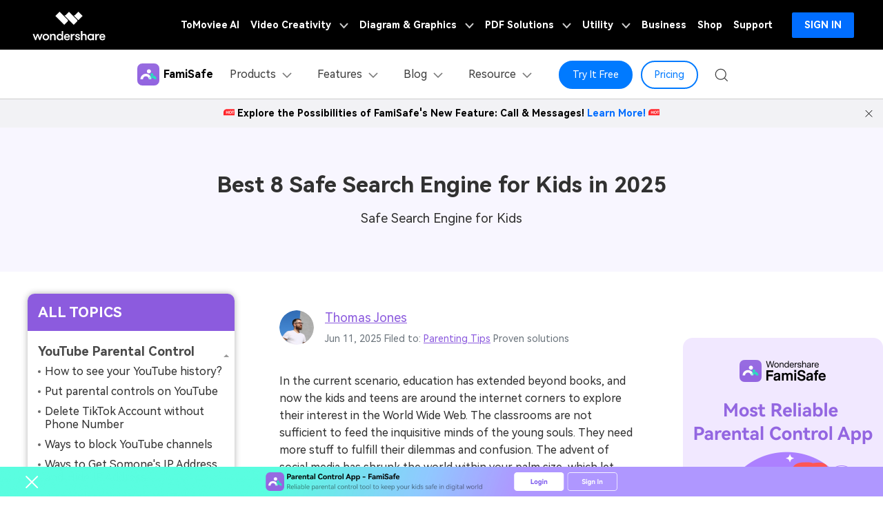

--- FILE ---
content_type: text/html
request_url: https://famisafe.wondershare.com/parental-control/kid-safe-search-engines.html
body_size: 31460
content:
<!doctype html>
<html lang="en">

<head>

    <!-- Google Tag Manager -->
<script>(function(w,d,s,l,i){w[l]=w[l]||[];w[l].push({'gtm.start':
new Date().getTime(),event:'gtm.js'});var f=d.getElementsByTagName(s)[0],
j=d.createElement(s),dl=l!='dataLayer'?'&l='+l:'';j.async=true;j.src=
'https://www.googletagmanager.com/gtm.js?id='+i+dl;f.parentNode.insertBefore(j,f);
})(window,document,'script','dataLayer','GTM-WPNBJKV');</script>
<!-- End Google Tag Manager -->

    <meta charset="utf-8">
    <meta name="viewport" content="width=device-width, initial-scale=1, shrink-to-fit=no, user-scalable=0,maximum-scale=1, minimum-scale=1">
    
    <link rel="shortcut icon" type="image/x-icon" href="https://famisafe.wondershare.com/favicon.ico">
    <title>Best Kid Safe Search Engine in 2025</title>
    <meta name="description" content="Do you want to know about the safe browser for kids? This content will give you a list of kids safe search engines to explore solutions to their queries on the internet space. Surf through this article to obtain a better understanding of kids search engines." />


    <!-- share -->
    
    <meta itemprop="name" content="Best Kid Safe Search Engine in 2025" />
    <meta itemprop="description" content="Do you want to know about the safe browser for kids? This content will give you a list of kids safe search engines to explore solutions to their queries on the internet space. Surf through this article to obtain a better understanding of kids search engines." />
    <meta property="og:title" content="Best Kid Safe Search Engine in 2025"/>
    <meta property="og:image" content="https://famisafe.wondershare.com/images/article/2020/03/safe-search-engine-1.png"/>
    <meta property="og:site_name" content="@Famisafe"/>
    <meta property="og:description" content="Do you want to know about the safe browser for kids? This content will give you a list of kids safe search engines to explore solutions to their queries on the internet space. Surf through this article to obtain a better understanding of kids search engines."/>
    <meta name="twitter:card" content="summary" />
    <meta name="twitter:site" content="@Famisafe" />
    <meta name="twitter:title" content="Best Kid Safe Search Engine in 2025" />
    <meta name="twitter:description" content="Do you want to know about the safe browser for kids? This content will give you a list of kids safe search engines to explore solutions to their queries on the internet space. Surf through this article to obtain a better understanding of kids search engines." />
    <meta name="twitter:image" content="https://famisafe.wondershare.com/images/article/2020/03/safe-search-engine-1.png" />
    
    <!-- end share -->
    
    
    

    <link rel="stylesheet" href="https://famisafe.wondershare.com/style/global.css?v=0.1">
    <link rel="stylesheet" href="https://famisafe.wondershare.com/style/resource.css?v=0.1">
    <link rel="stylesheet" href="https://neveragain.allstatics.com/2019/assets/style/bootstrap-famisafe.min.css" />
    
    <link rel="canonical" href="https://famisafe.wondershare.com/parental-control/kid-safe-search-engines.html" />

    
    <!-- font for famisafe-->
    <style>
        body, h1, h2, h3, h4, h5, h6, .h1, .h2, .h3, .h4, .h5, .h6 {font-family:"Muli",-apple-system, blinkmacsystemfont, "Segoe UI", roboto, "Helvetica Neue", arial, "Noto Sans", sans-serif, "Apple Color Emoji", "Segoe UI Emoji", "Segoe UI Symbol", "Noto Color Emoji"}
        body ,a {color:#313131;}
        .text-primary {color: #313131!important;}
        .text-secondary {color: #313131!important;}
        .text-secondary-6 {color:#4a4a4a!important;}
        main#wsc-main .resource-list .item .title a {color: #313131;}
        main#wsc-main .topic-main .resource-category a:not(.btn), main#wsc-main .topic-main .resource-category a:hover:not(.btn) {color: #313131;}
        main#wsc-main .contens_tab_side .tabNav_side dd li a {color: #313131!important;}
        main#wsc-main .main-info h5 a, main#wsc-main .main-info p a, main#wsc-main .nav-category li a {color: #313131!important;}
.comment-block-box .author-info .left .author-img img {width:96px;height:96px}
    </style>
    <!--font for famisafe-->
<link href="https://neveragain.allstatics.com/2019/assets/style/font-custom-hm.min.css" rel="stylesheet">
<style>
  body,h1, h2, h3, h4, h5, h6, .h1, .h2, .h3, .h4, .h5, .h6{font-family: "HarmonyOS Sans",-apple-system, blinkmacsystemfont, "Segoe UI", roboto, "Helvetica Neue", arial, "Noto Sans", sans-serif, "Apple Color Emoji", "Segoe UI Emoji", "Segoe UI Symbol", "Noto Color Emoji" !important;}</style>
<script type="text/javascript">
            var CHANNEL_ID = "150";
            var SITE_ID = "150";
            var CMS_LANGUAGE = "en";
            var TEMPLATE_ID = "5941";
            var PAGE_ID = "23021";
            var TEMPLATE_MODULE = "article";
            var TEMPLATE_TYPE = "content";
</script></head>
<!-- 底部下载引导样式 -->
<!-- pc端底部下载引导 start -->
    <aside class="footer-float-block position-fixed w-100 position-relative" style="bottom: 0; left: 0; z-index: 8">
      <div class="d-xl-block d-none position-relative">
        <img
          src="https://famisafe.wondershare.com/images/images-2025/famisafe/pc-download-bottom.png"
          class="img-fluid w-100"
          alt="pc-download-bottom"
        />
        <a
          href="https://app.adjust.com/1g2ryrlk_1gp7te8h?fallback=https%3A%2F%2Ffamisafe.wondershare.com%2Fmain%2Fsign-up&redirect_macos=https%3A%2F%2Ffamisafe.wondershare.com%2Fmain%2Fsign-up"
          target="_blank"
          class="position-absolute"
          style="top: 50%; right: 30%; transform: translateY(-50%); width: 11.9%; height: 63%; z-index: 10"
        >
        </a>
        <svg
          width="32"
          height="32"
          viewBox="0 0 32 32"
          fill="none"
          xmlns="http://www.w3.org/2000/svg"
          class="position-absolute with-hand"
          style="left: 30px; top: 50%; transform: translateY(-50%)"
          onclick="document.querySelector('.footer-float-block').style.display = 'none';"
        >
          <path
            fill-rule="evenodd"
            clip-rule="evenodd"
            d="M24.8492 8.84923C25.2397 8.4587 25.2397 7.82554 24.8492 7.43501C24.4587 7.04449 23.8255 7.04449 23.435 7.43501L16.1421 14.7279L8.8492 7.43501C8.45867 7.04449 7.82551 7.04449 7.43498 7.43501C7.04446 7.82554 7.04446 8.4587 7.43498 8.84923L14.7279 16.1421L7.43494 23.4351C7.04441 23.8256 7.04441 24.4587 7.43494 24.8493C7.82546 25.2398 8.45862 25.2398 8.84915 24.8493L16.1421 17.5563L23.435 24.8493C23.8256 25.2398 24.4587 25.2398 24.8492 24.8493C25.2398 24.4587 25.2398 23.8256 24.8492 23.4351L17.5563 16.1421L24.8492 8.84923Z"
            fill="#fff"
          />
        </svg>
      </div>
    </aside>
<!-- pc端底部下载引导 end -->
<body data-pro="famisafe" data-cat="template" data-nav="basic" data-sys="auto" data-dev="auto" data-lan="auto">
<style>
    .bg-color-2 {background-color: #F8F6FF!important;}
    .topic-main .right .title{
        margin-top:0;
    }
    @media (min-width: 1600px){
        .container {
            max-width: 1470px;
        }
    }
    @media (min-width: 992px){
        .container-lg {
            max-width: 960px;
            margin: 0 auto;
        }
        .topic-main:after {display: none;background-color: transparent;}
        .contens_tab_side .title {background-color: #8c5bde;}
    }
    .topic-main a:not(.btn), .topic-main a:hover:not(.btn), .topic-related .item a:hover .title {color: #8C5BDE;}
</style>

<!-- 占位 -->

<!-- Google Tag Manager (noscript) -->
<noscript><iframe src="https://www.googletagmanager.com/ns.html?id=GTM-WPNBJKV"
    height="0" width="0" style="display:none;visibility:hidden"></iframe></noscript>
    <!-- End Google Tag Manager (noscript) -->


  <!-- 头部公共样式块 -->
  <link rel="stylesheet" href="https://neveragain.allstatics.com/2019/assets/style/wsc-header-footer-2020.min.css" />
<link rel="stylesheet" href="https://www.wondershare.com/assets/header-footer-2021.css">
<style>
@media ((min-width: 1280px)){ 
    .wsc-header2020-navbar-nav-toggle.creativity.creativity-en {min-width: 640px;}
	.wsc-header2020-navbar-nav-toggle.diagram-grahics, .wsc-header2020-navbar-nav-toggle.diagram-graphics,.wsc-header2020-navbar-nav-toggle.utility {min-width: 400px;width:auto;}
      .wsc-header2020-navbar-nav-toggle.explore-ai {min-width: 445px;}
}
</style>
   <!-- 头部公共样式块 -->
                 <link rel="stylesheet" href="https://neveragain.allstatics.com/2019/assets/style/wsc-header-footer-2020.min.css" />
                  <link rel="stylesheet" href="https://www.wondershare.com/assets/header-footer-2021.css" />
      <style>
        .wsc-header2020 .wsc-header2020-navbar-famisafe .wsc-header2020-navbar-linkBtn-outline,
        .wsc-header2020 .wsc-header2020-navbar-famisafe .wsc-header2020-navbar-linkBtn,
        .wsc-header2020 .wsc-header2020-navbar-famisafe .wsc-header2020-dropdown-learnMore button {
          border-radius: 0rem;
        }

        /*.wsc-header2020 .wsc-header2020-navbar-main {*/
        /* box-shadow: none;*/
        /*}*/
        .wsc-header2020 .wsc-header2020-navbar-main .navbar-mobile-download,
        .wsc-header2020 .wsc-header2020-navbar-main .navbar-mobile-pricing {
          display: none;
        }

        @media (max-width: 1279.98px) {
          .wsc-header2020 li.wsc-header2020-navbar-dropdown:first-child .wsc-header2020-dropdownMenuBody-title {
            margin-bottom: 0;
          }

          .wsc-header2020 .wsc-header2020-navbar-main .wsc-header2020-navbar-content {
            justify-content: flex-start;
          }

          .wsc-header2020 .wsc-header2020-navbar-main .wsc-header2020-mobile-button {
            display: inline-block;
            position: absolute;
            top: 50%;
            right: 50px;
            transform: translateY(-50%);
            background-color: #007AFF;
            border-radius: 999px;
            color: #fff;
            font-weight: 700;
            font-size: 14px;
            line-height: 1.4;
            letter-spacing: -2%;
            padding: 7px 12.5px;
            font-weight: 700;
            text-decoration: none;
          }

          .wsc-header2020 .wsc-header2020-navbar-main .navbar-mobile-download {
            display: block;
            padding: 16px;
          }

          .wsc-header2020 .wsc-header2020-navbar-main .navbar-mobile-pricing {
            display: block;
          }

          .wsc-header2020 .wsc-header2020-navbar-main .wsc-header2020-download-button {
            background: #007AFF;
            border-radius: 999px;
            font-weight: 700;
            font-size: 14px;
            line-height: 16.8px;
            letter-spacing: -2%;
            color: #fff;
            padding: 12px 0;
            display: block;
            text-align: center;
            text-decoration: none;
          }

          .wsc-header2020 .wsc-header2020-navbar-main .wsc-header2020-download-button:hover {
            color: #fff !important;
          }

          .wsc-header2020 .wsc-header2020-navbar-main .pc-show {
            display: none;
          }

          /* .wsc-header2020 .wsc-header2020-navbar-main li.wsc-header2020-navbar-dropdown:first-child .wsc-header2020-dropdownMenuBody-box{padding: 0 16px 0 24px} */
        }

        .wsc-header2020 .wsc-header2020-navbar-famisafe .wsc-header2020-navbar-linkBtn-outline,
        .wsc-header2020 .wsc-header2020-navbar-famisafe .wsc-header2020-navbar-linkBtn,
        .wsc-header2020 .wsc-header2020-navbar-famisafe .wsc-header2020-dropdown-learnMore button {
          border-radius: 50rem;
        }

        @media (min-width: 1280px) {
          .wsc-header2020 .wsc-header2020-navbar-main .wsc-header2020-mobile-button {
            display: none;
          }
        }

        @media (min-width: 1600px) {
          .wsc-header2020 .wsc-header2020-dropdownMenu-body {
            padding: 32px 0;
          }
        }

        .wsc-header2020-navbar-main .wsc-header2020-navbar-link:hover {
          color: #007AFF !important;
        }

        a.subtitle-link:hover {
          color: #007AFF;
          text-decoration: none;
        }

        @media (max-width: 767.98px) {
          .wsc-header2020-navbar-main .wsc-header2020-navbar-collapse img {
            display: none;
          }
        }
      </style>
      <style>
        @media (min-width: 1280px) {

          .wsc-header2020 .wsc-header2020-navbar-famisafe .wsc-header2020-navbar-link:hover,
          .wsc-header2020 .wsc-header2020-navbar-famisafe .wsc-header2020-navbarDropdown-toggle:hover {
            color: #007AFF
          }
        }

        .wsc-header2020 .wsc-header2020-navbar-famisafe .wsc-header2020-navbar-linkBtn-outline {
          color: #007AFF;
          border: 2px solid #007AFF
        }

        .wsc-header2020 .wsc-header2020-navbar-famisafe .wsc-header2020-navbar-linkBtn-outline:hover {
          color: #fff;
          background-color: #007AFF
        }

        .wsc-header2020 .wsc-header2020-navbar-famisafe .wsc-header2020-navbar-linkBtn {
          background-color: #007AFF;
          border: 2px solid #007AFF
        }

        .wsc-header2020 .wsc-header2020-navbar-famisafe .wsc-header2020-navbarDropdown-toggle[aria-expanded="true"],
        .wsc-header2020 .wsc-header2020-navbar-famisafe .wsc-header2020-navbarDropdown-toggle:hover {
          color: #007AFF
        }

        .wsc-header2020 .wsc-header2020-navbar-famisafe .wsc-header2020-navbarDropdown-toggle[aria-expanded="true"] span::before,
        .wsc-header2020 .wsc-header2020-navbar-famisafe .wsc-header2020-navbarDropdown-toggle:hover span::before {
          background-color: #007AFF
        }

        .wsc-header2020 .wsc-header2020-navbar-famisafe .wsc-header2020-dropdown-learnMore button {
          color: #007AFF;
          border: 2px solid #007AFF
        }

        .wsc-header2020 .wsc-header2020-navbar-famisafe .wsc-header2020-dropdown-learnMore button:hover {
          color: #fff;
          background-color: #007AFF
        }

        /* all */
        .wsc-header2020 .wsc-header2020-navbar-linkBtn-outline {
          font-size: 14px;
        }

        .wsc-header2020 .wsc-header2020-navbar-linkBtn {
          font-size: 14px;
        }

        .wsc-header2020 .wsc-header2020-dropdownMenuBody-list li {
          padding: 0 0 24px;
        }

        @media (max-width: 1280px) {
          .wsc-header2020 .wsc-header2020-dropdownMenuBody-hr-vertical {
            width: 1px;
            border-left: 1px solid #ececec;
            flex-grow: 0;
          }

          .wsc-header2020 .wsc-header2020-dropdownMenuBody-title {
            margin-bottom: 0;
          }

          .wsc-header2020 .wsc-header2020-dropdownMenuBody-list li {
            padding: 6px 0;
          }
        }

        .wsc-header2020 .wsc-header2020-dropdownMenuBody-list li a {
          color: rgba(0, 0, 0, 0.9);
          position: relative;
        }

        .wsc-header2020 .wsc-header2020-dropdownMenuBody-list li a:hover {
          color: #007AFF;
          text-decoration: underline;
        }

        .wsc-header2020 .wsc-header2020-dropdownMenuBody-list li a:hover:after {
          content: ">";
          position: absolute;
          right: -2px;
          transform: translate(100%, 0);
          color: #007AFF;
        }

        .wsc-header2020 .wsc-header2020-dropdownMenuBody-list li:has(.new-tip) a:hover:after {
          content: unset;
        }

        .wsc-header2020 .wsc-header2020-navbar-famisafe .wsc-header2020-navbar-linkBtn:hover {
         background-color: #005FCC;
         border-color: #005FCC;
        }

        /* Products */
        @media (min-width: 1280px) {
          .wsc-header2020 .wsc-header2020-navbar-main .wsc-header2020-dropdownMenuBody-box {
            padding: 8px 15px 8px 15px;
            height: 100%;
          }
        }

        .wsc-header2020-dropdownMenuBody-content .product-item {
          max-width: 40%;
          padding: 0;
          height: auto;
          flex: 0 1 33.33%;
        }

        @media (max-width: 1280px) {
          .wsc-header2020-dropdownMenuBody-content .product-item {
            max-width: unset;
          }
        }

        .wsc-header2020-dropdownMenuBody-content .product-box {
          border-radius: 24px;
          background-color: #EEF6FF;
          padding: 24px;
          display: flex;
          align-items: start;
          width: 100%;
          height: 100%;
        }

        .wsc-header2020-dropdownMenuBody-content .product-item:first-child .product-box {
          background-color: #EEF6FF;
        }

        .wsc-header2020-dropdownMenuBody-content .product-box .product-box-icon {
          margin-right: 16px;
        }

        @media (max-width: 576px) {
          .wsc-header2020-dropdownMenuBody-content .product-box .product-box-icon img {
            width: 32px;
            height: 32px;
          }
        }

        .product-box-info {
          flex: 1;
          height: 100%;
          display: flex;
          flex-direction: column;
        }

        .wsc-header2020-dropdownMenuBody-content .product-box .product-box-title {
          display: flex;
          flex-wrap: nowrap;
          justify-content: space-between;
          align-items: center;
          font-weight: 700;
          font-size: 18px;
          gap: 8px;
          color: #000;
          text-decoration: none;
        }

        .wsc-header2020-dropdownMenuBody-content .product-box .product-box-title:hover {
          color: #007AFF;
        }

        .wsc-header2020-dropdownMenuBody-content .product-box-title:hover .right-arrow {
          color: #fff;
          background-color: #007AFF;
          border-color: #007AFF;
        }

        .wsc-header2020-dropdownMenuBody-content .product-box .right-arrow {
          width: 20px;
          height: 20px;
          border-radius: 50%;
          border: 1px solid #007AFF;
          color: #007AFF;
          line-height: 0;
          display: inline-flex;
          align-items: center;
          justify-content: center;
        }

        .wsc-header2020-dropdownMenuBody-content .product-box .title-content {
          display: flex;
          align-items: center;
          gap: 4px;
        }

        .wsc-header2020-dropdownMenuBody-content .product-box .product-box-content {
          font-size: 14px;
          color: rgba(00, 00, 00, 0.9);
          margin: 8px 0 16px;
          white-space: initial;
          font-size: 14px;
          position: relative;
          display: inline-block;
          width: fit-content;
        }

        .wsc-header2020-dropdownMenuBody-content .product-box .product-box-btn {
          align-items: end;
          display: block;
          text-align: center;
          padding: 8px;
          border-radius: 1000px;
          border: 2px solid #007AFF;
          font-size: 14px;
          line-height: 18px;
          color: #007AFF;
          font-weight: 700;
          background-color: transparent;
          margin-top: auto;
        }

        .wsc-header2020-dropdownMenuBody-content .product-box .product-box-btn:hover {
          background-color: #007AFF;
          color: #fff;
          text-decoration: none;
        }

        .wsc-header2020-dropdownMenuBody-content .product-item:first-child .product-box .product-box-btn {
          background-color: #007AFF;
          color: #fff;
        }

        .wsc-header2020-dropdownMenuBody-content .product-item:first-child .product-box .product-box-btn:hover {
          background-color: #005FCC;
          border-color: #005FCC;
          color: #fff;
        }

        /* Features */
        @media (min-width: 1280px) {
          .wsc-header2020-dropdownMenuBody-content .wsc-header2020-dropdownMenuBody-item {
            padding: 0 15px;
          }

          .wsc-header2020-dropdownMenuBody-content .features-box1 {
            height: 100%;
            padding: 24px 30px !important;
            background-color: #EEF6FF;
            border-radius: 16px;
          }

          .wsc-header2020-dropdownMenuBody-content .features-box2 {
            height: 100%;
            padding: 24px 30px !important;
            background-color: rgba(255, 214, 135, 0.14);
            border-radius: 16px;
          }

          .wsc-header2020-dropdownMenuBody-content .features-box3 {
            height: 100%;
            padding: 24px 30px !important;
            background-color: rgba(217, 255, 214, 0.46);
            border-radius: 16px;
          }
        }

        .wsc-header2020-dropdownMenuBody-content .new-tip {
          margin-left: 8px;
          background: #007AFF;
          padding: 3px 5px;
          border-radius: 100px;
          font-weight: 900;
          color: #fff;
          font-size: 10px;
          line-height: 100%;
          letter-spacing: -0.04;
        }

        /* resource */
        @media (min-width: 1280px) {
          .wsc-header2020-dropdownMenuBody-content .resource-box {
            padding: 24px 30px !important;
            background-color: #EEF6FF;
            border-radius: 16px;
          }

          .wsc-header2020-dropdownMenuBody-content .resource-item {
            flex: 0 1 27%;
            max-width: 40% !important;
          }

          .wsc-header2020-dropdownMenuBody-content .resource-item:nth-child(1) {
            flex: 0 1 30%;
            max-width: 40% !important;
          }

          .wsc-header2020-dropdownMenuBody-content .resource-item:nth-child(2) {
            flex: 0 1 18.7%;
            max-width: 20% !important;
          }

          @media (min-width: 1600px) {
            .wsc-header2020-dropdownMenuBody-content .resource-item {
              padding: 0 0 0 48px;
            }
          }
        }

        /* pc端大的下载按钮 */
        @media (min-width: 1280px) {
          .wsc-header2020 .wsc-header2020-online-pc-button {
            position: absolute;
            left: 0;
            bottom: 0px;
            width: 100%;
            height: 56px;
            background: linear-gradient(90deg, #22E3EA 0%, #007AFF 36.91%, #007AFF 75.4%, #22E3EA 100%);
            color: #fff;
            font-size: 18px;
            line-height: 1.56;
            text-decoration: none;
            display: flex;
            align-items: center;
            justify-content: center;
            font-weight: 700;
            transition: none;
          }

          .wsc-header2020 .wsc-header2020-online-pc-button:hover {
            background: #007AFF;
          }

          .wsc-header2020 .wsc-header2020-online-pc-button span {
            position: relative;
            padding-right: 34px;
          }

          .wsc-header2020 .wsc-header2020-online-pc-button span::before {
            content: "";
            position: absolute;
            right: 0;
            bottom: 3px;
            width: 25px;
            height: 24px;
            background-repeat: no-repeat;
            background-size: 100% 100%;
            background: url("[data-uri]");
          }

          .wsc-header2020 .wsc-header2020-navbarDropdown-menu .wsc-header2020-container:has(.wsc-header2020-online-pc-button) {
            margin-bottom: 56px;
          }
        }
      </style>
      <header class="wsc-header2020">
        <nav class="wsc-header2020-navbar-master wsc-header202004-navbar-wondershare">
          <div class="wsc-header2020-container">
            <div class="wsc-header2020-navbar-content">
              <div class="wsc-header2020-navbar-brand">
                <a href="https://www.wondershare.com/"></a>
                <div></div>
              </div>

              <button class="wsc-header2020-navbar-collapse-toggle" type="button" aria-expanded="false">
                <svg
                  class="wsc-header2020-navbar-collapse-toggle-icon"
                  width="24"
                  height="24"
                  viewBox="0 0 24 24"
                  fill="none"
                  xmlns="https://www.w3.org/2000/svg">
                  <path d="M4 6H20M20 12L4 12M20 18H4" stroke="white" stroke-width="1.5"></path>
                </svg>
                <svg
                  class="wsc-header2020-navbar-collapse-toggle-icon-close"
                  width="24"
                  height="24"
                  viewBox="0 0 24 24"
                  fill="none"
                  xmlns="https://www.w3.org/2000/svg">
                  <path d="M18 18L12 12M6 6L12 12M18 6L12 12M6 18L12 12" stroke="white" stroke-width="1.5"></path>
                </svg>
              </button>
              <div class="wsc-header2020-navbar-collapse">
                <ul class="wsc-header2020-navbar-nav active_menu">
                  <div
                    data-toggle="ad"
                    data-text="Explore the Possibilities of FamiSafe's New Feature: Call & Messages!"
                    data-link="https://famisafe.wondershare.com/call-and-messages.html?from=website-banner"
                    data-link-text="Learn More!"
                    data-image="https://mobiletrans.wondershare.com/images/images2019/hot-icon.gif"></div>

                  <!-- 一级导航头部公共块 -->
                  <li class="wsc-header2020-navbar-item"><a class="wsc-header2020-navbar-link active_menu_a"
                  href="https://www.tomoviee.ai/" target="_blank">ToMoviee AI</a></li>
              <li class="wsc-header2020-navbar-item with-toggle">
                <a class="wsc-header2020-navbar-link active_menu_a" href="javascript:">
                  Video Creativity
                  <svg class="ml-2" width="13" height="9" viewBox="0 0 13 9" fill="none"
                    xmlns="https://www.w3.org/2000/svg">
                    <path d="M12 1L6.5 7L1 1" stroke="currentColor" stroke-width="2" />
                  </svg>
                </a>
                <div class="wsc-header2020-navbar-nav-toggle creativity creativity-en">
                  <div class="row no-gutters px-4">
                    <div class="left border-control">
                      <div class="mb-4 font-size-small">AIGC Digital Creativity | Video Creativity Products</div>
                      <a href="https://filmora.wondershare.com/" target="_blank" class="d-flex align-items-center mb-4">
                        <img src="https://neveragain.allstatics.com/2019/assets/icon/logo/filmora-square.svg"
                          alt="wondershare filmora logo" />
                        <div class="pl-2">
                          <strong class="text-black">Filmora</strong>
                          <div class="font-size-small">Complete video editing tool.</div>
                        </div>
                      </a>
                      <a href="https://www.reelmate.ai/" target="_blank" class="d-flex align-items-center mb-4">
                        <img src="https://neveragain.allstatics.com/2019/assets/icon/logo/reelmate-ai-square.svg"
                          alt="wondershare supermedia logo" />
                        <div class="pl-2">
                          <strong class="text-black">ReelMate AI</strong>
                          <div class="font-size-small">All AI Creation in One Flow.</div>
                        </div>
                      </a>
                      <a href="https://videoconverter.wondershare.com/" target="_blank"
                        class="d-flex align-items-center mb-4">
                        <img src="https://neveragain.allstatics.com/2019/assets/icon/logo/uniconverter-square.svg"
                          alt="wondershare uniconverter logo" />
                        <div class="pl-2">
                          <strong class="text-black">UniConverter</strong>
                          <div class="font-size-small">High-speed media conversion.</div>
                        </div>
                      </a>
                      <a href="https://www.media.io/" target="_blank"
                        class="d-flex align-items-center mb-4">
                        <img src="https://neveragain.allstatics.com/2019/assets/icon/logo/media-io-square.svg"
                          alt="wondershare media.io logo" />
                        <div class="pl-2">
                          <strong class="text-black">Media.io</strong>
                          <div class="font-size-small">AI Video, Image, Music Generator.</div>
                        </div>
                      </a>
                        <a href="https://app.adjust.com/1ljh6vum_1lr8ci7x?adgroup=ws-banner" target="_blank"
                        class="d-flex align-items-center mb-4">
                        <img src="https://neveragain.allstatics.com/2019/assets/icon/logo/selfieu-square.svg"
                          alt="wondershare selfieu logo" />
                        <div class="pl-2">
                          <strong class="text-black">SelfyzAI</strong>
                          <div class="font-size-small">AI-powered creative tool.</div>
                        </div>
                      </a>
                      <a href="https://www.wondershare.com/shop/individuals.html#creativity" target="_blank"
                        class="vap-btn mt-2">View all products</a>
                    </div>
                    <div class="right">
                      <div class="mt-lg-0 my-4 font-size-small">Explore</div>
                      <ul class="list-unstyled explore">
                        <li><a href="https://www.wondershare.com/products-solutions/digital-creativity/" target="_blank"
                            class="text-black">Overview</a></li>
                        <li><a href="https://www.wondershare.com/products-solutions/digital-creativity/video.html"
                            target="_blank" class="text-black">Video</a></li>
                        <li><a href="https://www.wondershare.com/products-solutions/digital-creativity/photo.html"
                            target="_blank" class="text-black">Photo</a></li>
                       
 <li><a href="https://inspiration.wondershare.com/home" target="_blank"
                            class="text-black">Pro Creator Program</a></li>
                      </ul>
                    </div>
                  </div>
                </div>
              </li>
              <li class="wsc-header2020-navbar-item with-toggle">
                <a class="wsc-header2020-navbar-link active_menu_a" href="javascript:">
                  Diagram & Graphics
                  <svg class="ml-2" width="13" height="9" viewBox="0 0 13 9" fill="none"
                    xmlns="https://www.w3.org/2000/svg">
                    <path d="M12 1L6.5 7L1 1" stroke="currentColor" stroke-width="2" />
                  </svg>
                </a>
                <div class="wsc-header2020-navbar-nav-toggle diagram-grahics">
                  <div class="row no-gutters px-4">
                    <div class="left">
                      <div class="mb-4 font-size-small">AIGC Digital Creativity | Diagram & Graphics Products</div>
                      <a href="https://edrawmax.wondershare.com/" target="_blank"
                        class="d-flex align-items-center mb-4">
                        <img src="https://neveragain.allstatics.com/2019/assets/icon/logo/edraw-max-square.svg"
                          width="40" height="40" alt="wondershare edrawmax logo" />
                        <div class="pl-2">
                          <strong class="text-black">EdrawMax</strong>
                          <div class="font-size-small">Simple diagramming.</div>
                        </div>
                      </a>
                      <a href="https://edrawmind.wondershare.com/" target="_blank"
                        class="d-flex align-items-center mb-4">
                        <img src="https://neveragain.allstatics.com/2019/assets/icon/logo/edraw-mindmaster-square.svg"
                          alt="wondershare EdrawMind logo" />
                        <div class="pl-2">
                          <strong class="text-black">EdrawMind</strong>
                          <div class="font-size-small">Collaborative mind mapping.</div>
                        </div>
                      </a>
                      <a href="https://www.edraw.ai/" target="_blank"
                        class="d-flex align-items-center mb-4">
                        <img src="https://neveragain.allstatics.com/2019/assets/icon/logo/edrawai-square.svg"
                          width="40" height="40" alt="wondershare edrawai logo" />
                        <div class="pl-2">
                          <strong class="text-black">Edraw.AI</strong>
                          <div class="font-size-small">Online visual collaboration platform.</div>
                        </div>
                      </a>
                     
                      <a href="https://www.wondershare.com/shop/individuals.html#graphic" target="_blank"
                        class="vap-btn mt-2">View all products</a>
                    </div>
                  </div>
                </div>
              </li>
              <li class="wsc-header2020-navbar-item with-toggle">
                <a class="wsc-header2020-navbar-link active_menu_a" href="javascript:">
                  PDF Solutions
                  <svg class="ml-2" width="13" height="9" viewBox="0 0 13 9" fill="none"
                    xmlns="https://www.w3.org/2000/svg">
                    <path d="M12 1L6.5 7L1 1" stroke="currentColor" stroke-width="2" />
                  </svg>
                </a>
                <div class="wsc-header2020-navbar-nav-toggle pdf">
                  <div class="row no-gutters px-4">
                    <div class="left">
                      <div class="mb-4 font-size-small">AIGC Digital Creativity | PDF Solution Products</div>
                      <a href="https://pdf.wondershare.com/" target="_blank" class="d-flex align-items-center mb-4">
                        <img src="https://neveragain.allstatics.com/2019/assets/icon/logo/pdfelement-square.svg"
                          alt="wondershare pdfelement logo" />
                        <div class="pl-2">
                          <strong class="text-black">PDFelement</strong>
                          <div class="font-size-small">PDF creation and editing.</div>
                        </div>
                      </a>
                          <a href="https://pdf.wondershare.com/document-cloud/" target="_blank"
                        class="d-flex align-items-center mb-4">
                        <img src="https://neveragain.allstatics.com/2019/assets/icon/logo/document-cloud-square.svg"
                          alt="wondershare document cloud logo" />
                        <div class="pl-2">
                          <strong class="text-black">PDFelement Cloud</strong>
                          <div class="font-size-small">Cloud-based document management.</div>
                        </div>
                      </a>
                       <a href="https://pdf.wondershare.com/online-pdf.html" target="_blank" class="d-flex align-items-center mb-4">
                        <img src="https://neveragain.allstatics.com/2019/assets/icon/logo/pdfelement-square.svg"
                          alt="wondershare onlinepdf logo" />
                        <div class="pl-2">
                          <strong class="text-black">PDFelement Online</strong>
                          <div class="font-size-small">Free PDF tools online.</div>
                        </div>
                      </a>
                     
                      <!--<a href="https://pdf.wondershare.com/pdf-reader.html" target="_blank"
                        class="d-flex align-items-center mb-4">
                        <img src="https://neveragain.allstatics.com/2019/assets/icon/logo/pdfelement-reader-square.svg"
                          alt="wondershare pdf reader logo" />
                        <div class="pl-2">
                          <strong class="text-black">PDF Reader</strong>
                          <div class="font-size-small">Simple and free PDF reading.</div>
                        </div>
                      </a>-->
                    <a href="https://www.hipdf.com/" target="_blank" class="d-flex align-items-center mb-4">
                        <img src="https://neveragain.allstatics.com/2019/assets/icon/logo/hipdf-square.svg"
                          alt="wondershare hipdf logo" />
                        <div class="pl-2">
                          <strong class="text-black">HiPDF</strong>
                          <div class="font-size-small">Free All-In-One Online PDF Tool.</div>
                        </div>
                      </a>
                      <a href="https://www.wondershare.com/shop/individuals.html#document" target="_blank"
                        class="vap-btn mt-2">View all products</a>
                    </div>
                  </div>
                </div>
              </li>
              <li class="wsc-header2020-navbar-item with-toggle">
                <a class="wsc-header2020-navbar-link active_menu_a" href="javascript:">
                  Utility
                  <svg class="ml-2" width="13" height="9" viewBox="0 0 13 9" fill="none"
                    xmlns="https://www.w3.org/2000/svg">
                    <path d="M12 1L6.5 7L1 1" stroke="currentColor" stroke-width="2" />
                  </svg>
                </a>
                <div class="wsc-header2020-navbar-nav-toggle utility">
                  <div class="row no-gutters px-4">
                    <div class="left">
                      <div class="mb-4 font-size-small">Utility Products</div>
                      <a href="https://recoverit.wondershare.com/" target="_blank"
                        class="d-flex align-items-center mb-4">
                        <img src="https://neveragain.allstatics.com/2019/assets/icon/logo/recoverit-square.svg"
                          alt="wondershare recoverit logo" />
                        <div class="pl-2">
                          <strong class="text-black">Recoverit</strong>
                          <div class="font-size-small">Lost file recovery.</div>
                        </div>
                      </a>
                      <a href="https://repairit.wondershare.com/" target="_blank"
                        class="d-flex align-items-center mb-4">
                        <img src="https://neveragain.allstatics.com/2019/assets/icon/logo/repairit-square.svg"
                          alt="wondershare repairit logo" />
                        <div class="pl-2">
                          <strong class="text-black">Repairit</strong>
                          <div class="font-size-small">Repair broken videos, photos, etc.</div>
                        </div>
                      </a>
                      <a href="https://drfone.wondershare.com/" target="_blank" class="d-flex align-items-center mb-4">
                        <img src="https://neveragain.allstatics.com/2019/assets/icon/logo/drfone-square.svg"
                          alt="wondershare drfone logo" />
                        <div class="pl-2">
                          <strong class="text-black">Dr.Fone</strong>
                          <div class="font-size-small">Mobile device management.</div>
                        </div>
                      </a>
                      <a href="https://mobiletrans.wondershare.com/" target="_blank"
                        class="d-flex align-items-center mb-4">
                        <img src="https://neveragain.allstatics.com/2019/assets/icon/logo/mobiletrans-square.svg"
                          alt="wondershare mobiletrans logo" />
                        <div class="pl-2">
                          <strong class="text-black">MobileTrans</strong>
                          <div class="font-size-small">Phone to phone transfer.</div>
                        </div>
                      </a>
                      <a href="https://famisafe.wondershare.com/" target="_blank"
                        class="d-flex align-items-center mb-4">
                        <img src="https://neveragain.allstatics.com/2019/assets/icon/logo/famisafe-square.svg"
                          alt="wondershare famisafe logo" />
                        <div class="pl-2">
                          <strong class="text-black">FamiSafe</strong>
                          <div class="font-size-small">Parental control app.</div>
                        </div>
                      </a>
                      <a href="https://www.wondershare.com/shop/individuals.html#utility" target="_blank"
                        class="vap-btn mt-2">View all products</a>
                    </div>
                  </div>
                </div>
              </li>
              <li class="wsc-header2020-navbar-item"><a class="wsc-header2020-navbar-link active_menu_a"
                  href="https://www.wondershare.com/business/enterprise.html" target="_blank">Business</a></li>
              <li class="wsc-header2020-navbar-item"><a class="wsc-header2020-navbar-link active_menu_a"
                  href="https://www.wondershare.com/shop/individuals.html" target="_blank">Shop</a></li>
              <li class="wsc-header2020-navbar-item"><a class="wsc-header2020-navbar-link active_menu_a"
                  href="https://support.wondershare.com/" target="_blank">Support</a></li>
                  <li class="wsc-header2020-navbar-item wondershare-user-panel log-out"> <a href="https://app.adjust.com/1g2ryrlk_1gp7te8h?fallback=https%3A%2F%2Ffamisafe.wondershare.com%2Fmain%2Fsign-up&redirect_macos=https%3A%2F%2Ffamisafe.wondershare.com%2Fmain%2Fsign-up" data-source="3" class="wsc-header2020-navbar-linkBtn login-link" style="background-color: #006dff;color: #fff;font-weight: 600;border-radius: 4px;">Sign in</a> </li>
                </ul>
              </div>
            </div>
          </div>
        </nav>
        <nav class="wsc-header2020-navbar-main wsc-header2020-navbar-famisafe">
        <div class="wsc-header2020-container">
          <div class="wsc-header2020-navbar-content">
            <div class="wsc-header2020-navbar-brand" style="white-space: nowrap">
              <a style="padding-right: 2px"
                href="https://app.adjust.com/1ll0iqxi_1lxesbpf?fallback=https%3A%2F%2Ffamisafe.wondershare.com%2Fmain%2Fsign-up&redirect_macos=https%3A%2F%2Ffamisafe.wondershare.com%2Fmain%2Fsign-up">
                <img src="https://neveragain.allstatics.com/2019/assets/icon/logo/famisafe-square.svg" loading="lazy"
                  alt="famisafe logo" />
              </a>
              <a href="https://famisafe.wondershare.com/" target="_blank">
                <strong style="font-size: 16px; vertical-align: middle">FamiSafe</strong>
              </a>
            </div>
            <a class="wsc-header2020-mobile-button" href="https://app.adjust.com/1f8zmkeb_1fnvm9bh" target="_blank">Try
              Now</a>
            <button class="wsc-header2020-navbar-collapse-toggle" type="button" aria-expanded="false">
              <svg class="wsc-header2020-navbar-collapse-toggle-icon" width="24" height="24" viewBox="0 0 24 24"
                fill="none" xmlns="https://www.w3.org/2000/svg">
                <path d="M6 9L12 15L18 9" stroke="black" stroke-width="1.5"></path>
              </svg>
              <svg class="wsc-header2020-navbar-collapse-toggle-icon-close" width="24" height="24" viewBox="0 0 24 24"
                fill="none" xmlns="https://www.w3.org/2000/svg">
                <path d="M6 15L12 9L18 15" stroke="black" stroke-width="1.5" />
              </svg>
            </button>
            <div class="wsc-header2020-navbar-collapse">
              <ul class="wsc-header2020-navbar-nav">
                <!-- Products -->
                <li class="wsc-header2020-navbar-dropdown">
                  <nav class="wsc-header2020-navbarDropdown-toggle" aria-expanded="false">
                    <span>Products</span>
                    <div class="wsc-header2020-dropdown-icon">
                      <svg width="24" height="24" viewBox="0 0 24 24" fill="none" xmlns="https://www.w3.org/2000/svg">
                        <path d="M6 9L12 15L18 9" stroke="black" stroke-width="1.5" />
                      </svg>
                    </div>
                  </nav>
                  <div class="wsc-header2020-navbarDropdown-menu">
                    <div class="wsc-header2020-container">
                      <div class="wsc-header2020-dropdownMenu-content">
                        <div class="wsc-header2020-dropdownMenu-body">
                          <div class="wsc-header2020-dropdownMenuBody-content">
                            <div class="wsc-header2020-dropdownMenuBody-item product-item">
                              <div class="wsc-header2020-dropdownMenuBody-box">
                                <div class="product-box">
                                  <div class="product-box-icon">
                                    <img
                                      src="https://famisafe.wondershare.com/images/images-2025/famisafe/home-icon.svg"
                                      alt="school icon" />
                                  </div>
                                  <div class="product-box-info">
                                    <a href="https://famisafe.wondershare.com/" target="_blank"
                                      class="product-box-title">
                                      <div class="title-content">
                                        <span class="content-detail">FamiSafe</span>
                                      </div>
                                      <span class="right-arrow">
                                        <svg width="10" height="10" viewBox="0 0 10 10" fill="none"
                                          xmlns="http://www.w3.org/2000/svg">
                                          <path d="M1 5H9M9 5L5 1M9 5L5 9" stroke="currentColor" stroke-width="1.5"
                                            stroke-linecap="round" stroke-linejoin="round"></path>
                                        </svg>
                                      </span>
                                    </a>
                                    <div class="product-box-content">Safeguard Your Children's Digital Life</div>
                                    <a href="https://app.adjust.com/1f1c7jcf_1fljm2q7?fallback=https%3A%2F%2Ffamisafe.wondershare.com%2Fmain%2Fsign-up&redirect_macos=https%3A%2F%2Ffamisafe.wondershare.com%2Fmain%2Fsign-up"
                                      class="product-box-btn">Try It Free</a>
                                  </div>
                                </div>
                              </div>
                            </div>
                            <div class="wsc-header2020-dropdownMenuBody-item product-item">
                              <div class="wsc-header2020-dropdownMenuBody-box">
                                <div class="product-box">
                                  <div class="product-box-icon">
                                    <img
                                      src="https://famisafe.wondershare.com/images/images-2025/famisafe/school-icon.svg"
                                      alt="school icon" />
                                  </div>
                                  <div class="product-box-info">
                                    <a href="https://famisafe.wondershare.com/school.html" target="_blank"
                                      class="product-box-title">
                                      <div class="title-content"><span class="content-detail">FamiSafe for School</span>
                                      </div>
                                      <span class="right-arrow">
                                        <svg width="10" height="10" viewBox="0 0 10 10" fill="none"
                                          xmlns="http://www.w3.org/2000/svg">
                                          <path d="M1 5H9M9 5L5 1M9 5L5 9" stroke="currentColor" stroke-width="1.5"
                                            stroke-linecap="round" stroke-linejoin="round"></path>
                                        </svg>
                                      </span>
                                    </a>
                                    <div class="product-box-content">Keep Schools & Parents Connected</div>
                                    <a href="https://app.adjust.com/1mf4wiip_1mk6hw8s?fallback=https%3A%2F%2Ffamisafeapp.wondershare.com%2Fedu-sign-up.html&redirect_macos=https%3A%2F%2Ffamisafeapp.wondershare.com%2Fedu-sign-up.html"
                                      class="product-box-btn">Try It Free</a>
                                  </div>
                                </div>
                              </div>
                            </div>
                            <div class="wsc-header2020-dropdownMenuBody-item product-item">
                              <div class="wsc-header2020-dropdownMenuBody-box">
                                <div class="product-box">
                                  <div class="product-box-icon">
                                    <img
                                      src="https://famisafe.wondershare.com/images/images-2025/famisafe/geonection-icon.svg"
                                      alt="geonection icon" />
                                  </div>
                                  <div class="product-box-info">
                                    <a href="https://famisafe.wondershare.com/share-live-location.html" target="_blank"
                                      class="product-box-title">
                                      <div class="title-content"><span class="content-detail">Geonection</span></div>
                                      <span class="right-arrow">
                                        <svg width="10" height="10" viewBox="0 0 10 10" fill="none"
                                          xmlns="http://www.w3.org/2000/svg">
                                          <path d="M1 5H9M9 5L5 1M9 5L5 9" stroke="currentColor" stroke-width="1.5"
                                            stroke-linecap="round" stroke-linejoin="round"></path>
                                        </svg>
                                      </span>
                                    </a>
                                    <div class="product-box-content">Bridge Distance Unite Psychologically</div>
                                    <a href="https://famisafe.wondershare.com/main/sign-up" class="product-box-btn">Try
                                      It Free</a>
                                  </div>
                                </div>
                              </div>
                            </div>
                          </div>
                        </div>
                        <a href="https://famisafe.wondershare.com/main/sign-up"
                          class="wsc-header2020-online-pc-button d-xl-flex d-none"><span>Try It Free Online</span></a>
                      </div>
                    </div>
                  </div>
                </li>
                <!-- Features -->
                <li class="wsc-header2020-navbar-dropdown">
                  <nav class="wsc-header2020-navbarDropdown-toggle" aria-expanded="false">
                    <span>Features</span>
                    <div class="wsc-header2020-dropdown-icon">
                      <svg width="24" height="24" viewBox="0 0 24 24" fill="none" xmlns="https://www.w3.org/2000/svg">
                        <path d="M6 9L12 15L18 9" stroke="black" stroke-width="1.5" />
                      </svg>
                    </div>
                  </nav>
                  <div class="wsc-header2020-navbarDropdown-menu">
                    <div class="wsc-header2020-container">
                      <div class="wsc-header2020-dropdownMenu-content">
                        <div class="wsc-header2020-dropdownMenu-body">
                          <div class="wsc-header2020-dropdownMenuBody-content">
                            <div class="wsc-header2020-dropdownMenuBody-item">
                              <div class="wsc-header2020-dropdownMenuBody-box features-box1">
                                <nav class="wsc-header2020-dropdownMenuBody-title" aria-expanded="false">
                                  <h5 class="font-weight-bold" style="font-size: 16px">Device Activity</h5>
                                  <div class="wsc-header2020-dropdownMenuBodyTitle-icon">
                                    <svg width="24" height="24" viewBox="0 0 24 24" fill="none"
                                      xmlns="https://www.w3.org/2000/svg">
                                      <path d="M6 9L12 15L18 9" stroke="black" stroke-width="1.5"></path>
                                    </svg>
                                  </div>
                                </nav>
                                <ul class="wsc-header2020-dropdownMenuBody-list">
                                  <li>
                                    <a href="https://famisafe.wondershare.com/call-and-messages.html"
                                      target="_blank">Calls & Messages</a><span class="new-tip">HOT</span>
                                  </li>
                                  <li>
                                    <a href="https://famisafe.wondershare.com/screen-time.html" target="_blank">Screen
                                      Time</a><span class="new-tip">HOT</span>
                                  </li>
                                  <li>
                                    <a href="https://famisafe.wondershare.com/screen-viewer.html" target="_blank">Screen
                                      Viewer</a><span class="new-tip">HOT</span>
                                  </li>
                                  <li>
                                    <a href="https://famisafe.wondershare.com/app-blocker.html" target="_blank">App
                                      Rules</a><span class="new-tip">HOT</span>
                                  </li>
                                  <li>
                                    <a href="https://famisafe.wondershare.com/one-way-audio.html"
                                      target="_blank">One-way Audio</a><span class="new-tip">HOT</span>
                                  </li>
                                  <li>
                                    <a href="https://famisafe.wondershare.com/phone-activity-report.html"
                                      target="_blank">Activity Report </a>
                                  </li>
                                </ul>
                              </div>
                            </div>
                            <div class="wsc-header2020-dropdownMenuBody-item">
                              <div class="wsc-header2020-dropdownMenuBody-box features-box2">
                                <nav class="wsc-header2020-dropdownMenuBody-title" aria-expanded="false">
                                  <h5 class="font-weight-bold" style="font-size: 16px">Content Safety</h5>
                                  <div class="wsc-header2020-dropdownMenuBodyTitle-icon">
                                    <svg width="24" height="24" viewBox="0 0 24 24" fill="none"
                                      xmlns="https://www.w3.org/2000/svg">
                                      <path d="M6 9L12 15L18 9" stroke="black" stroke-width="1.5"></path>
                                    </svg>
                                  </div>
                                </nav>
                                <ul class="wsc-header2020-dropdownMenuBody-list">
                                  <li>
                                    <a href="https://famisafe.wondershare.com/youtube-parental-controls.html"
                                      target="_blank">YouTube Parental Control </a>
                                  </li>
                                  <li>
                                    <a href="https://famisafe.wondershare.com/tiktok-history.html"
                                      target="_blank">TikTok History</a>
                                  </li>
                                  <li>
                                    <a href="https://famisafe.wondershare.com/detect-suspicious-photos.html"
                                      target="_blank">Inappropriate Pictures</a>
                                  </li>
                                  <li>
                                    <a href="https://famisafe.wondershare.com/detect-suspicious-text.html"
                                      target="_blank">Social App Detection</a><span class="new-tip">NEW</span>
                                  </li>
                                  <li>
                                    <a href="https://famisafe.wondershare.com/block-websites.html" target="_blank">Web
                                      Filter</a>
                                  </li>
                                  <li>
                                    <a href="https://famisafe.wondershare.com/parental-control/check-your-childs-online-web-browser-history.html"
                                      target="_blank">Browser History</a>
                                  </li>
                                </ul>
                              </div>
                            </div>
                            <div class="wsc-header2020-dropdownMenuBody-item">
                              <div class="wsc-header2020-dropdownMenuBody-box features-box3">
                                <nav class="wsc-header2020-dropdownMenuBody-title" aria-expanded="false">
                                  <h5 class="font-weight-bold subtitle-link align-middle" style="font-size: 16px">
                                    Location Service</h5>
                                  <div class="wsc-header2020-dropdownMenuBodyTitle-icon">
                                    <svg width="24" height="24" viewBox="0 0 24 24" fill="none"
                                      xmlns="https://www.w3.org/2000/svg">
                                      <path d="M6 9L12 15L18 9" stroke="black" stroke-width="1.5"></path>
                                    </svg>
                                  </div>
                                </nav>
                                <ul class="wsc-header2020-dropdownMenuBody-list menubody-item">
                                  <li>
                                    <a href="https://famisafe.wondershare.com/kids-location-tracking.html"
                                      target="_blank">Location Tracking</a><span class="new-tip">HOT</span>
                                  </li>
                                  <li>
                                    <a href="https://famisafe.wondershare.com/driving-history-report.html"
                                      target="_blank">Driving Report </a>
                                  </li>
                                  <li>
                                    <a href="https://famisafe.wondershare.com/sos-alert.html" target="_blank">SOS
                                      Alert</a>
                                  </li>
                                </ul>
                              </div>
                            </div>
                          </div>
                        </div>
                        <a href="https://famisafe.wondershare.com/main/sign-up"
                          class="wsc-header2020-online-pc-button d-xl-flex d-none"><span>Try It Free Online</span></a>
                      </div>
                    </div>
                  </div>
                </li>
                <!-- Blog -->
                <li class="wsc-header2020-navbar-dropdown">
                  <nav class="wsc-header2020-navbarDropdown-toggle" aria-expanded="false">
                    <span>Blog</span>
                    <div class="wsc-header2020-dropdown-icon">
                      <svg width="24" height="24" viewBox="0 0 24 24" fill="none" xmlns="https://www.w3.org/2000/svg">
                        <path d="M6 9L12 15L18 9" stroke="black" stroke-width="1.5" />
                      </svg>
                    </div>
                  </nav>
                  <div class="wsc-header2020-navbarDropdown-menu">
                    <div class="wsc-header2020-container">
                      <div class="wsc-header2020-dropdownMenu-content">
                        <div class="wsc-header2020-dropdownMenu-body">
                          <div class="wsc-header2020-dropdownMenuBody-content">
                            <div class="wsc-header2020-dropdownMenuBody-item">
                              <div class="wsc-header2020-dropdownMenuBody-box">
                                <nav class="wsc-header2020-dropdownMenuBody-title" aria-expanded="false">
                                  <h5 class="font-weight-bold" style="font-size: 16px">Location Tracker</h5>
                                  <div class="wsc-header2020-dropdownMenuBodyTitle-icon">
                                    <svg width="24" height="24" viewBox="0 0 24 24" fill="none"
                                      xmlns="https://www.w3.org/2000/svg">
                                      <path d="M6 9L12 15L18 9" stroke="black" stroke-width="1.5"></path>
                                    </svg>
                                  </div>
                                </nav>
                                <ul class="wsc-header2020-dropdownMenuBody-list">
                                  <li>
                                    <a href="https://famisafe.wondershare.com/track-location/" target="_blank">Mobile
                                      Tracker</a>
                                  </li>
                                  <li>
                                    <a href="https://famisafe.wondershare.com/location-sharing/"
                                      target="_blank">Location Sharing</a>
                                  </li>
                                  <li>
                                    <a href="https://famisafe.wondershare.com/family-tracker/" target="_blank">Family
                                      Tracker</a>
                                  </li>
                                  <li>
                                    <a href="https://famisafe.wondershare.com/teen-driving-tips/" target="_blank">Teen
                                      Driving</a>
                                  </li>
                                </ul>
                              </div>
                            </div>
                            <div class="wsc-header2020-dropdownMenuBody-item">
                              <div class="wsc-header2020-dropdownMenuBody-box">
                                <nav class="wsc-header2020-dropdownMenuBody-title" aria-expanded="false">
                                  <h5 class="font-weight-bold s" style="font-size: 16px">Screen Time</h5>
                                  <div class="wsc-header2020-dropdownMenuBodyTitle-icon">
                                    <svg width="24" height="24" viewBox="0 0 24 24" fill="none"
                                      xmlns="https://www.w3.org/2000/svg">
                                      <path d="M6 9L12 15L18 9" stroke="black" stroke-width="1.5"></path>
                                    </svg>
                                  </div>
                                </nav>
                                <ul class="wsc-header2020-dropdownMenuBody-list">
                                  <li>
                                    <a href="https://famisafe.wondershare.com/screen-time-control/"
                                      target="_blank">Screen Time Control</a>
                                  </li>
                                  <li>
                                    <a href="https://famisafe.wondershare.com/ios-parenting/" target="_blank">iOS
                                      Parental Control</a>
                                  </li>
                                  <li>
                                    <a href="https://famisafe.wondershare.com/android-parenting/"
                                      target="_blank">Android Parental Control</a>
                                  </li>
                                  <li>
                                    <a href="https://famisafe.wondershare.com/desktop-control/" target="_blank">Desktop
                                      Parental Control</a>
                                  </li>
                                  <li>
                                    <a href="https://famisafe.wondershare.com/chromebook-guide/"
                                      target="_blank">Chromebook Control</a>
                                  </li>
                                </ul>
                              </div>
                            </div>
                            <div class="wsc-header2020-dropdownMenuBody-item">
                              <div class="wsc-header2020-dropdownMenuBody-box">
                                <nav class="wsc-header2020-dropdownMenuBody-title" aria-expanded="false">
                                  <h5 class="font-weight-bold" style="font-size: 16px">App Blocker</h5>
                                  <div class="wsc-header2020-dropdownMenuBodyTitle-icon">
                                    <svg width="24" height="24" viewBox="0 0 24 24" fill="none"
                                      xmlns="https://www.w3.org/2000/svg">
                                      <path d="M6 9L12 15L18 9" stroke="black" stroke-width="1.5"></path>
                                    </svg>
                                  </div>
                                </nav>
                                <ul class="wsc-header2020-dropdownMenuBody-list menubody-item">
                                  <li>
                                    <a href="https://famisafe.wondershare.com/game-blocking/" target="_blank">Block
                                      Games</a>
                                  </li>
                                  <li>
                                    <a href="https://famisafe.wondershare.com/youtube-control/" target="_blank">Block
                                      YouTube </a>
                                  </li>
                                  <li>
                                    <a href="https://famisafe.wondershare.com/block-app/" target="_blank">Block Apps</a>
                                  </li>
                                  <li>
                                    <a href="https://famisafe.wondershare.com/block-porn/" target="_blank">Block
                                      Porn</a>
                                  </li>
                                </ul>
                              </div>
                            </div>
                            <div class="wsc-header2020-dropdownMenuBody-item">
                              <div class="wsc-header2020-dropdownMenuBody-box">
                                <nav class="wsc-header2020-dropdownMenuBody-title" aria-expanded="false">
                                  <h5 class="font-weight-bold" style="font-size: 16px">Activity Monitor</h5>
                                  <div class="wsc-header2020-dropdownMenuBodyTitle-icon">
                                    <svg width="24" height="24" viewBox="0 0 24 24" fill="none"
                                      xmlns="https://www.w3.org/2000/svg">
                                      <path d="M6 9L12 15L18 9" stroke="black" stroke-width="1.5"></path>
                                    </svg>
                                  </div>
                                </nav>
                                <ul class="wsc-header2020-dropdownMenuBody-list menubody-item">
                                  <li>
                                    <a href="https://famisafe.wondershare.com/internet-filter/" target="_blank">Web
                                      Filtering</a>
                                  </li>
                                  <li>
                                    <a href="https://famisafe.wondershare.com/phone-monitoring/" target="_blank">Phone
                                      Monitoring</a>
                                  </li>
                                  <li>
                                    <a href="https://famisafe.wondershare.com/detect-sexting/" target="_blank">Teen
                                      Sexting</a>
                                  </li>
                                  <li>
                                    <a href="https://famisafe.wondershare.com/anti-bullying/" target="_blank">Anti
                                      Bullying</a>
                                  </li>
                                </ul>
                              </div>
                            </div>
                            <div class="wsc-header2020-dropdownMenuBody-item">
                              <div class="wsc-header2020-dropdownMenuBody-box">
                                <nav class="wsc-header2020-dropdownMenuBody-title" aria-expanded="false">
                                  <h5 class="font-weight-bold" style="font-size: 16px">Parenting Knowledge</h5>
                                  <div class="wsc-header2020-dropdownMenuBodyTitle-icon">
                                    <svg width="24" height="24" viewBox="0 0 24 24" fill="none"
                                      xmlns="https://www.w3.org/2000/svg">
                                      <path d="M6 9L12 15L18 9" stroke="black" stroke-width="1.5"></path>
                                    </svg>
                                  </div>
                                </nav>
                                <ul class="wsc-header2020-dropdownMenuBody-list menubody-item">
                                  <li>
                                    <a href="https://famisafe.wondershare.com/parenting-tips/" target="_blank">Parenting
                                      Tips</a>
                                  </li>
                                  <li>
                                    <a href="https://famisafe.wondershare.com/learn-slang/" target="_blank">Teen
                                      Slang</a>
                                  </li>
                                  <li>
                                    <a href="https://famisafe.wondershare.com/app-review/" target="_blank">Trending App
                                      Review</a>
                                  </li>
                                  <li>
                                    <a href="https://famisafe.wondershare.com/parental-app-review/"
                                      target="_blank">Parental App Review</a>
                                  </li>
                                </ul>
                              </div>
                            </div>
                          </div>
                          <div class="mt-xl-2 text-center">
                            <a class="wsc-header2020-navbar-linkBtn-outline text-capitalize"
                              href="https://famisafe.wondershare.com/topic/">Read More></a>
                          </div>
                        </div>
                        <a href="https://famisafe.wondershare.com/main/sign-up"
                          class="wsc-header2020-online-pc-button d-xl-flex d-none"><span>Try It Free Online</span></a>
                      </div>
                    </div>
                  </div>
                </li>
                <!-- Resource -->
                <li class="wsc-header2020-navbar-dropdown">
                  <nav class="wsc-header2020-navbarDropdown-toggle" aria-expanded="false">
                    <span>Resource</span>
                    <div class="wsc-header2020-dropdown-icon">
                      <svg width="24" height="24" viewBox="0 0 24 24" fill="none" xmlns="https://www.w3.org/2000/svg">
                        <path d="M6 9L12 15L18 9" stroke="black" stroke-width="1.5" />
                      </svg>
                    </div>
                  </nav>
                  <div class="wsc-header2020-navbarDropdown-menu">
                    <div class="wsc-header2020-container">
                      <div class="wsc-header2020-dropdownMenu-content">
                        <div class="wsc-header2020-dropdownMenu-body">
                          <div class="wsc-header2020-dropdownMenuBody-content">
                            <div class="wsc-header2020-dropdownMenuBody-item resource-item">
                              <div class="wsc-header2020-dropdownMenuBody-box resource-box">
                                <nav class="wsc-header2020-dropdownMenuBody-title" aria-expanded="false">
                                  <h5 class="font-weight-bold" style="font-size: 16px">Featured Topics</h5>
                                  <div class="wsc-header2020-dropdownMenuBodyTitle-icon">
                                    <svg width="24" height="24" viewBox="0 0 24 24" fill="none"
                                      xmlns="https://www.w3.org/2000/svg">
                                      <path d="M6 9L12 15L18 9" stroke="black" stroke-width="1.5"></path>
                                    </svg>
                                  </div>
                                </nav>
                                <ul class="wsc-header2020-dropdownMenuBody-list d-xl-flex justify-content-between">
                                  <div>
                                    <li>
                                      <a href="https://famisafe.wondershare.com/internet-safety-for-kids.html"
                                        target="_blank">Digital Child Security</a>
                                    </li>
                                    <li>
                                      <a href="https://famisafe.wondershare.com/screen-time-for-kids.html"
                                        target="_blank">Balance Screen Time</a>
                                    </li>
                                    <li>
                                      <a href="https://famisafe.wondershare.com/artificial-intelligent-concerns-activity-win-cash.html"
                                        target="_blank">AI Concerns Activity</a>
                                    </li>
                                    <li class="pb-xl-0">
                                      <a href="https://famisafe.wondershare.com/teen-sexting.html" target="_blank">Teen
                                        Sexing</a>
                                    </li>
                                  </div>
                                  <div>
                                    <li>
                                      <a href="https://famisafe.wondershare.com/block-porn.html" target="_blank">Block
                                        Porns</a>
                                    </li>
                                    <li>
                                      <a href="https://famisafe.wondershare.com/campaigns/stop-sextortion.html"
                                        target="_blank">Stop Sextortion</a>
                                    </li>
                                    <li>
                                      <a href="https://famisafe.wondershare.com/no-cyberbullying-on-social-media.html"
                                        target="_blank">Stop Cyberbullying</a>
                                    </li>
                                  </div>
                                </ul>
                                <ul class="wsc-header2020-dropdownMenuBody-list pl-5"></ul>
                              </div>
                            </div>
                            <div class="wsc-header2020-dropdownMenuBody-item resource-item">
                              <div class="wsc-header2020-dropdownMenuBody-box">
                                <nav class="wsc-header2020-dropdownMenuBody-title" aria-expanded="false">
                                  <h5 class="font-weight-bold s" style="font-size: 16px">FamiSafe Guide</h5>
                                  <div class="wsc-header2020-dropdownMenuBodyTitle-icon">
                                    <svg width="24" height="24" viewBox="0 0 24 24" fill="none"
                                      xmlns="https://www.w3.org/2000/svg">
                                      <path d="M6 9L12 15L18 9" stroke="black" stroke-width="1.5"></path>
                                    </svg>
                                  </div>
                                </nav>
                                <ul class="wsc-header2020-dropdownMenuBody-list">
                                  <li>
                                    <a href="https://famisafe.wondershare.com/user-guide/" target="_blank">User
                                      Guide</a>
                                  </li>
                                  <li>
                                    <a href="https://famisafe.wondershare.com/guide.html" target="_blank">User Guide for
                                      School </a>
                                  </li>
                                  <li>
                                    <a href="https://famisafe.wondershare.com/video.html" target="_blank">Video
                                      Guide</a>
                                  </li>
                                  <li>
                                    <a href="https://famisafe.wondershare.com/faq/" target="_blank">User FAQs</a>
                                  </li>
                                </ul>
                              </div>
                            </div>
                            <div class="wsc-header2020-dropdownMenuBody-hr-vertical"></div>
                            <div class="wsc-header2020-dropdownMenuBody-item resource-item">
                              <div class="wsc-header2020-dropdownMenuBody-box">
                                <nav class="wsc-header2020-dropdownMenuBody-title" aria-expanded="false">
                                  <h5 class="font-weight-bold" style="font-size: 16px">Explore</h5>
                                  <div class="wsc-header2020-dropdownMenuBodyTitle-icon">
                                    <svg width="24" height="24" viewBox="0 0 24 24" fill="none"
                                      xmlns="https://www.w3.org/2000/svg">
                                      <path d="M6 9L12 15L18 9" stroke="black" stroke-width="1.5"></path>
                                    </svg>
                                  </div>
                                </nav>
                                <ul
                                  class="wsc-header2020-dropdownMenuBody-list d-xl-flex flex-wrap justify-content-between align-items-start">
                                  <div>
                                    <li>
                                      <a href="https://famisafe.wondershare.com/whats-new/" target="_blank">What's
                                        New</a>
                                    </li>
                                    <li>
                                      <a href="https://famisafe.wondershare.com/review.html" target="_blank">Parents
                                        Review</a>
                                    </li>
                                    <li>
                                      <a href="https://famisafe.wondershare.com/media-reviews.html"
                                        target="_blank">Media Review</a>
                                    </li>
                                    <li>
                                      <a href="https://famisafe.wondershare.com/user-story.html" target="_blank">Family
                                        Stories</a>
                                    </li>
                                  </div>
                                  <div>
                                    <li>
                                      <a href="https://famisafe.wondershare.com/campaigns.html" target="_blank">Brand
                                        Campaigns</a>
                                    </li>
                                    <li>
                                      <a href="https://famisafe.wondershare.com/annual-review-and-outlook.html"
                                        target="_blank">Annual Report</a>
                                    </li>
                                    <li>
                                      <a href="https://famisafe.wondershare.com/partener.html" target="_blank">Become
                                        Partner</a>
                                    </li>
                                  </div>
                                  <div class="w-100 text-center d-xl-block d-none">
                                    <a class="wsc-header2020-navbar-linkBtn-outline text-capitalize w-100 mx-0 d-flex align-items-center justify-content-center"
                                      href="https://famisafe.wondershare.com/download.html"><span class="mr-1"><svg
                                          width="21" height="20" viewBox="0 0 21 20" fill="none"
                                          xmlns="http://www.w3.org/2000/svg">
                                          <path d="M3 14.1667V17.5H18V14.1667" stroke="currentcolor" stroke-width="2" />
                                          <path d="M10.5 1.66666V12.5M10.5 12.5L15.5 8.179M10.5 12.5L5.5 8.179"
                                            stroke="currentcolor" stroke-width="2" />
                                        </svg>
                                      </span> Download App</a>
                                  </div>
                                </ul>
                              </div>
                            </div>
                          </div>
                        </div>
                        <a href="https://famisafe.wondershare.com/main/sign-up"
                          class="wsc-header2020-online-pc-button d-xl-flex d-none"><span>Try It Free Online</span></a>
                      </div>
                    </div>
                  </div>
                </li>
                <li class="wsc-header2020-navbar-item pc-show">
                  <a class="wsc-header2020-navbar-linkBtn text-capitalize custom-login"
                    href="https://app.adjust.com/1f1c7jcf_1fljm2q7?fallback=https%3A%2F%2Ffamisafe.wondershare.com%2Fmain%2Fsign-up&amp;redirect_macos=https%3A%2F%2Ffamisafe.wondershare.com%2Fmain%102Fsign-up">Try
                    It Free</a>
                  <a class="wsc-header2020-navbar-linkBtn-outline text-capitalize custom-register mx-lg-2"
                    href="https://famisafe.wondershare.com/store/family.html">Pricing</a>
                </li>
                <li class="wsc-header2020-navbar-item pc-show">
                  <a class="wsc-header2020-navbar-link" href="https://famisafe.wondershare.com/search.html">
                    <svg xmlns="https://www.w3.org/2000/svg" viewBox="0 0 32 32" width="20" height="20" fill="none"
                      stroke="currentcolor" stroke-linecap="butt" stroke-linejoin="bevel" stroke-width="2"
                      style="color: #000000">
                      <circle cx="14" cy="14" r="12"></circle>
                      <path d="M23 23 L30 30"></path>
                    </svg>
                  </a>
                </li>
                <li class="wsc-header2020-navbar-item navbar-mobile-pricing">
                  <a href="https://famisafe.wondershare.com/store/family.html"
                    class="wsc-header2020-navbar-link">Pricing</a>
                </li>
                <li class="wsc-header2020-navbar-item navbar-mobile-download">
                  <a href=" https://app.adjust.com/1f8zmkeb_1fnvm9bh"
                    class="wsc-header2020-download-button">Download</a>
                </li>
              </ul>
            </div>
          </div>
        </div>
      </nav>
      </header>
      <script>
        (function () {
          // PC头部交互改hover
          if (document.body.clientWidth >= 1280) {
            var oHeaderDropdownMenu = document.querySelector(".wsc-header2020-navbar-main").querySelectorAll(".wsc-header2020-navbar-dropdown");
            var oHeaderNavbarDropdown = document.querySelector(".wsc-header2020-navbar-main").querySelectorAll(".wsc-header2020-navbarDropdown-menu");
            var nowIndex = oHeaderDropdownMenu.length;

            oHeaderDropdownMenu.forEach(function (oMenu, index) {
              let currentIndex = index;
              oMenu.addEventListener("mouseenter", function (item) {
                if (currentIndex != nowIndex) {
                  if (nowIndex < oHeaderDropdownMenu.length) {
                    oHeaderDropdownMenu[nowIndex].querySelector(".wsc-header2020-navbarDropdown-toggle").setAttribute("aria-expanded", "false");
                    var svgElement = oHeaderDropdownMenu[nowIndex].querySelector(".wsc-header2020-dropdown-icon svg");
                    svgElement.style.rotate = "0deg";
                  }
                  oHeaderDropdownMenu[currentIndex].querySelector(".wsc-header2020-navbarDropdown-toggle").setAttribute("aria-expanded", "true");
                  var svgElementCurrent = oHeaderDropdownMenu[currentIndex].querySelector(".wsc-header2020-dropdown-icon svg");
                  svgElementCurrent.style.rotate = "180deg";
                  nowIndex = currentIndex;
                }
              });
            });
            oHeaderNavbarDropdown.forEach(function (oNavbar, index) {
              oNavbar.addEventListener("mouseleave", function (item) {
                oHeaderDropdownMenu[nowIndex].querySelector(".wsc-header2020-navbarDropdown-toggle").setAttribute("aria-expanded", "false");
                var svgElementLeave = oHeaderDropdownMenu[nowIndex].querySelector(".wsc-header2020-dropdown-icon svg");
                svgElementLeave.style.rotate = "0deg";
                nowIndex = oHeaderDropdownMenu.length;
              });
            });
          }
        })();
      </script>

<!-- banner块文件紧挨头文件引入 -->
<style>
  .wsc-seasonal-container a{
      position: absolute;
      width: 100%;
      height: 100%;
  }
  .wsc-seasonal-close {
    position: absolute !important;
    top: .75em;
    right: .75em;
    width: 2.25em;
    height: 2.25em !important;
    padding: .5rem;
    color: #353031;
    background-color: #fff;
    border-radius: 50%;
    opacity: .8; }
    .wsc-seasonal-close::before {
      position: absolute;
      top: -.75rem;
      right: -.75rem;
      width: 3.75rem;
      height: 3.75rem;
      content: ""; }
    .wsc-seasonal-close svg {
      vertical-align: top !important; 
    }
  </style><style>
      [data-target=".fixed-banner"] {
        z-index: -100;
        opacity: 0;
      }

      .bottom-login.btn-blue-outer {
        box-shadow: rgba(176, 184, 195, 0.25) 0px 8px 13.5px 0px;
        align-items: stretch;
        padding: 1px;
        text-decoration: none;
        transition: transform 0.3s;
        position: fixed;
        bottom: 8px;
        left: 50%;
        transform: translateX(-50%);
        border-radius: 999px;
        height: 48px;
        display: flex;
        width: 311px;
        color: #000;
        text-transform: capitalize;
        transition: all 0.3s;
        z-index: -1;
        opacity: 0;
      }

      .bottom-login.btn-blue-outer .btn-blue-inner {
        box-shadow: rgb(222, 238, 255) 0px 0px 15.7px 0px inset;
        display: flex;
        align-items: center;
        justify-content: center;
        border-radius: 14px;
        background: radial-gradient(19.52% 58.34% at 52.25% 100%, rgba(255, 255, 255, 0.7) 33.73%, rgba(255, 255, 255, 0) 100%), radial-gradient(34.83% 80.21% at 50.16% 100%, rgba(53, 255, 218, 0.46) 0%, rgba(126, 255, 231, 0) 100%), linear-gradient(90deg, rgb(0, 122, 255) 7.21%, rgb(89, 175, 255) 20.19%, rgb(155, 227, 255) 35.58%, rgb(208, 242, 255) 55.77%, rgb(155, 227, 255) 67.79%, rgb(89, 175, 255) 84.13%, rgb(0, 122, 255) 94.71%);
        border: unset;
        flex: 1 1 0%;
        transition: background 0.3s;
        border-radius: 999px;
      }
    </style>
    <a href="https://app.adjust.com/1fq9n6wn_1fzjq905" target="_blank"
      class="btn-blue-outer btn btn-lg d-md-none d-flex bottom-login">
      <span class="btn-blue-inner">Start Free Trail</span>
    </a>
    <script>
      function throttle(delay, fn) {
        var canRun = true
        return function() {
          if (!canRun) return
          canRun = false
          setTimeout(() => {
            fn.call()
            canRun = true
          }, delay);
        }
      }
      var bottom_login = document.querySelector('.bottom-login')
      window.addEventListener('scroll', throttle(100, function() {
        window.scrollY >= window.innerHeight ?
          (bottom_login.style.zIndex = 10, bottom_login.style.opacity = 1)
          : (bottom_login.style.zIndex = -1, bottom_login.style.opacity = 0)
      }), { passive: true })
    </script>
 <!-- 移动端商城弹窗 -->
  <style>
    .modal-backdrop {
      min-height: 100dvh;
    }

    #modal-mobileEnterApp .modal-content {
      all: unset;
      pointer-events: auto;
      margin: 32px;
      text-align: center;
      position: relative;
    }
    #modal-mobileEnterApp .modal-content .modal-close-btn {
      position: absolute;
      top: 14px;
      left: 20px;
    }
    #modal-mobileEnterApp .modal-main-text {
      margin-bottom: 12px;
      padding: 0 0 16px;
      border-radius: 36px;
      background: linear-gradient(137.02deg, #f7fbff -7.26%, #d5b3ff 78.44%, #ac8fff 116.2%);
      box-shadow: 0px 3.96px 9.91px 0px #ffffffcc inset;
    }
    #modal-mobileEnterApp .modal-main-text h4 {
      font-weight: 700;
      font-size: 18px;
      line-height: 28px;
      color: #7726ff;
      text-align: center;
      padding: 0 24px;
      margin: 16px 0 6px;
    }
    #modal-mobileEnterApp .modal-main-text p {
      font-weight: 500;
      color: #2f2f2f;
      margin-bottom: 16px;
      line-height: 20px;
      font-size: 14px;
      padding: 0 24px;
    }
    #modal-mobileEnterApp .modal-main-btn-box {
      display: flex;
      justify-content: space-between;
      align-items: center;
      gap: 11px;
      padding: 0 14px;
    }
    #modal-mobileEnterApp .modal-main-btn-box .modal-got-btn {
      width: 39%;
    }
    #modal-mobileEnterApp .modal-main-btn-box .modal-main-btn {
      width: 61%;
    }
    #modal-mobileEnterApp .modal-main-btn-box .got-btn {
      height: 48px;
      border-radius: 999px;
      border: 1px solid rgba(88, 88, 88, 0.5);
      color: rgba(88, 88, 88, 0.5);
      font-weight: 700;
      font-size: 14px;
      display: flex;
      align-items: center;
      justify-content: center;
      text-decoration: none;
    }
    #modal-mobileEnterApp .modal-main-btn .open-btn {
      display: block;
      background: linear-gradient(182.47deg, #701aff -146.64%, #975df8 136.98%);
      box-shadow: 0px 3.96px 13.18px 0px #ffffff7a inset, 0px -2.97px 5.45px 0px #f2ccff40 inset;
      height: 48px;
      font-weight: 700;
      font-size: 14px;
      line-height: 100%;
      color: #fff;
      border-radius: 1000px;
      text-decoration: none;
      display: flex;
      align-items: center;
      justify-content: center;
    }

    #modal-mobileEnterApp .modal-main-text .close-link {
      font-weight: 500;
      font-size: 12px;
      color: #808080;
      text-decoration: none;
    }
  </style>
  <div id="modal-mobileEnterApp" class="modal fade d-md-none" data-backdrop="static" tabindex="-1" aria-modal="true" aria-hidden="true" role="dialog">
    <div class="modal-dialog modal-dialog-centered mx-0" role="document">
      <div class="modal-content">
        <div class="modal-main-text">
          <img src="https://famisafe.wondershare.com/images/images-2025/modal-bg/FS-modal.png" alt="modal element" class="w-100" />
          <h4>FamiSafe Parental Control</h4>
          <p>Protect your kids online with smart parental controls and real-time monitoring.</p>
          <div class="modal-main-btn-box">
              <div class="modal-got-btn">
                <span class="got-btn close-modal-btn">Got It</span>
              </div>
            <div class="modal-main-btn">
              <a
                href="https://app.adjust.com/1l4ignh7_1lx8lmgl?fallback=https%3A%2F%2Ffamisafe.wondershare.com%2Fmain%2Fsign-up&redirect_macos=https%3A%2F%2Ffamisafe.wondershare.com%2Fmain%2Fsign-up"
                class="open-btn"
                >Try It Now</a
              >
            </div>
          </div>
        </div>
        <div class="modal-close-btn">
          <a href="javascript:void(0)" data-dismiss="modal" aria-label="Close">
            <svg width="20" height="20" viewBox="0 0 20 20" fill="none" xmlns="http://www.w3.org/2000/svg">
              <path d="M4.79972 4.79973L15.1997 15.1997" stroke="#E7D9FF" stroke-width="1.5" stroke-linecap="round" />
              <path d="M15.2007 4.79965L4.80068 15.1997" stroke="#E7D9FF" stroke-width="1.5" stroke-linecap="round" />
            </svg>
          </a>
        </div>
      </div>
    </div>
  </div>
  <script>
    document.addEventListener("DOMContentLoaded", function () {
      if (window.innerWidth < 768) {
        // 定义常量
        const COOKIE_NAME = "modalButtonClickedFS";
        const MODAL_DELAY = 5000; // 5秒

        // 获取模态框元素
        const modal = document.getElementById("modal-mobileEnterApp");

        // Cookie 管理辅助函数
        function setCookie(name, value, expiryDate) {
          const expires = "expires=" + expiryDate.toUTCString();
          document.cookie = name + "=" + value + ";" + expires + ";path=/";
        }

        function getCookie(name) {
          const cookieName = name + "=";
          const cookies = document.cookie.split(";");
          for (let i = 0; i < cookies.length; i++) {
            let cookie = cookies[i].trim();
            if (cookie.indexOf(cookieName) === 0) {
              return cookie.substring(cookieName.length, cookie.length);
            }
          }
          return "";
        }

        // 获取次日凌晨时间（0点0分0秒）
        function getTomorrowMidnight() {
          const tomorrow = new Date();
          tomorrow.setDate(tomorrow.getDate() + 1);
          tomorrow.setHours(0, 0, 0, 0);
          return tomorrow;
        }

        // 检查用户今天是否已经点击过按钮
        function hasClickedToday() {
          const clickStatus = getCookie(COOKIE_NAME);
          return clickStatus === "true";
        }

        // 如果用户今天没有点击过按钮，则5秒后显示模态框
        if (!hasClickedToday()) {
          setTimeout(function () {
            // 使用Bootstrap的模态框方法
            $(modal).modal("show");
          }, MODAL_DELAY);
        }

        // 处理modal的"open app"按钮点击与"got it"按钮点击
        const tryButtonList = document.querySelectorAll(".modal-main-btn-box .open-btn,.modal-main-btn-box .got-btn");
        if (tryButtonList) {
          tryButtonList.forEach((tryButton) => {
            tryButton.addEventListener("click", function () {
              // 设置cookie，次日凌晨过期
              const tomorrowMidnight = getTomorrowMidnight();
              setCookie(COOKIE_NAME, "true", tomorrowMidnight);
              $(modal).modal("hide");
            });
          });
        }
      }
    });
  </script>
    <!-- 移动端商城弹窗 -->
<main id="wsc-main" class="wsc-main p-0" style="overflow: initial;">
    <div class="topic-header bg_gradual_ bg-color-2 text-primary">
        <div class="container">
            <div class="columnBox columnBox-md">
                <h1 class="column">Best 8 Safe Search Engine for Kids in 2025</h1>
                <p>Safe Search Engine for Kids</p>
            </div>
        </div>
    </div>
    <div class="topic-main">
        <div class="container">
            <style>
                .contens_tab_side .tabNav_side dd li a {color: #8c5bde!important;}
                .contens_tab_side .tabNav_side dd li a:hover {text-decoration: underline!important;}
                @media (min-width:992px) {
                    .contens_tab_side {top: 0;}
                    .contens_tab_side .title a {color: #fff!important;}
                }
            </style>

            <div class="fix_side_bg d-lg-block d-none">
                <div class="contens_tab_side side_dot fixed_info">
  <h2 class="title"><a href="https://famisafe.wondershare.com/topic/">ALL TOPICS</a></h2>
  <dl class="tabNav_side">
   	<dt class="curr"><span>YouTube Parental Control</span></dt>
    <dd>
      <ul>

<li><a class="blue" href="https://famisafe.wondershare.com/parental-control/how-to-see-youtube-history.html
">How to see your YouTube history?</a></li>
<li><a class="blue" href="https://famisafe.wondershare.com/parental-control/how-to-put-parental-controls-on-youtube.html
">Put parental controls on YouTube</a></li>
<li><a class="blue" href="https://famisafe.wondershare.com/app-review/delete-tiktok-account-without-phone-number.html
">Delete TikTok Account without Phone Number</a></li>
<li><a class="blue" href="https://famisafe.wondershare.com/parental-control/how-to-block-youtube-channels.html">Ways to block YouTube channels</a></li>
<li><a class="blue" href="https://famisafe.wondershare.com/location-sharing/get-someones-ip-from-discord.html">Ways to Get Somone's IP Address and Hide IP Address</a></li>
<li><a class="blue" href="https://famisafe.wondershare.com/parental-control/a-complete-guide-on-youtube-parental-control.html
">A complete guide on YouTube parental control</a></li>
<li><a class="blue" href="https://famisafe.wondershare.com/parental-control/kid-safe-youtube-alternative.html">Kids safe YouTube alternative</a></li>
<li><a class="blue" href="https://famisafe.wondershare.com/app-review/best-alternative-for-tiktok.html">Top 5 TikTok Alternatives</a></li>
		  <li><a class="blue" href="https://famisafe.wondershare.com/block/how-to-block-adult-content-on-youtube.html">Methods to restrict YouTube adult content</a></li>
      </ul>
    </dd>
	  
	  <dt class="curr"><span>Social Media App Parental Controls</span></dt>
    <dd>
      <ul>
<li><a class="blue" href="https://famisafe.wondershare.com/parental-control/set-parental-control-on-whatsapp.html">Set parental control on Whatsapp</a></li>
<li><a class="blue" href="https://famisafe.wondershare.com/parental-control/is-whatsapp-safe.html">Is WhatsApp Safe?</a></li>
<li><a class="blue" href="https://famisafe.wondershare.com/tips/important-things-your-child-should-learn-by-age-10.html">The dangers of Snapchat sexting </a></li>
<li><a class="blue" href="https://famisafe.wondershare.com/app-review/how-to-stream-on-discord.html">Guide to Live Stream on Discord</a></li>
<li><a class="blue" href="https://famisafe.wondershare.com/blocker/ways-to-blocking-facebook-on-iphone-and-chrome.html">Ways to blocking Facebook on iPhone and Chrome</a></li>
<li><a class="blue" href="https://famisafe.wondershare.com/parental-control/snapchat-parental-control.html">Snapchat parental control for parents</a></li>
<li><a class="blue" href="https://famisafe.wondershare.com/app-review/how-to-get-unbanned-from-tiktok.html">3 Ways to Get TikTok Account Unbanned</a></li>
<li><a class="blue" href="https://famisafe.wondershare.com/app-review/watch-tiktok-on-tv.html">Watch TikTok on TV</a></li>
       </ul>
    </dd>
	  
  	<dt class="curr"><span>Parental Control Tips</span></dt>
    <dd>
      <ul>
<li><a class="blue" href="https://famisafe.wondershare.com/parental-control/how-to-set-up-netflix-parental-controls.html
">How to set up Netflix parental controls?</a></li>
<li><a class="blue" href="https://famisafe.wondershare.com/screen-time/xbox-family-setting-parental-control.html">Guide to Xbox Family Parental Control</a></li>
<li><a class="blue" href="https://famisafe.wondershare.com/parental-control/the-most-dangerous-apps-for-kids-2020.html
">The most dangerous apps for kids 2020</a></li>
<li><a class="blue" href="https://famisafe.wondershare.com/parental-control/inappropriate-roblox-games.html
">Inappropriate Roblox games</a></li>
<li><a class="blue" href="https://famisafe.wondershare.com/parental-control/best-iphone-parental-monitoring-apps.html
">Best iPhone parental monitoring apps</a></li>
<li><a class="blue" href="https://famisafe.wondershare.com/parental-control/android-remote-control.html
">Android remote control</a></li>
      </ul>
    </dd>
  </dl>
</div>
            </div>


            <div class="d-flex align-items-start item">
                <div class="py-4 author-img rounded-circle d-flex align-items-center"> <a href="/author/thomas-jones/"><img src="https://famisafe.wondershare.com/images/author/en-thomas-jones.jpg" class="img-fluid" alt="editor image" style=" max-width: 50px;border-radius: 50%;width: 50px;height:50px"></a> </div>
                <div class="right px-3" style="flex:1">
                    <div class="pt-4">
                        <div class="title d-flex justify-content-between">
                            <div>
                                <h5 class="font-size-large font-weight-medium text-gray-7 mb-0"><a href="/author/thomas-jones/">Thomas Jones</a></h5>
                            </div>
                        </div>
                        <div class="font-size-small text-gray-6 d-lg-flex m-0 pt-2">
                            <p class="mb-0">  Jun 11, 2025 Filed to: <a href="/parental-control-tips/">Parenting Tips</a> Proven solutions</p>
                        </div>
                    </div>
                </div>
            </div>
        </div>
        <div class="container position-relative" style="z-index: 1;">

            <div class="box">
<p>In the current scenario, education has extended beyond books, and now the kids and teens are around the internet corners to explore their interest in the World Wide Web. The classrooms are not sufficient to feed the inquisitive minds of the young souls. They need more stuff to fulfill their dilemmas and confusion. The advent of social media has shrunk the world within your palm size, which let people mastering different fields meet across boundaries in a common platform. The kids and teens make use of this opportunity to find solutions for their various questions. The <strong>safe browser for kids</strong> helps children from unwanted cyber issues in the internet world. It offers a safe zone to take a quick tour of the cyber platform effortlessly.</p>
<p class="text-center"><img src="https://famisafe.wondershare.com/images/article/2020/03/safe-search-engine-1.png" alt="keep kids safe online" /></p>
</div>
<div class="box">
<h4 class="title">Why should parents use a safe search engine for kids?</h4>
<ul>
<li><b>Advertisement free</b></li>
</ul>
<p>If you make use of a safe browser for kids, then it will be free from unnecessary advertisements. Most of the porn images and adult content pop-up as a flash message when you try to search for content related to education. The kid's safe search engines will prevent such advertisements from displaying on the screens and protect your child from unwanted stuff about adult websites.</p>
<ul>
<li><b>Appropriate content</b></li>
</ul>
<p>When your kid uses the kid-friendly browser, then he/she will land on the appropriate web pages as per their search keyword. It directs to the right website and thereby exploring a lot related to their interested topic. The kids will become enthusiastic about learning on the web floor without any regrets.</p>
<p>If your kid employs a <strong>safe search engine</strong>, then there is no need to monitor your kid continuously. This type of safe browser for kids will not take your child anywhere on this internet platform. It is impossible to get lost when your kid adopts an effective search method on the safe search engine platform.</p>
</div>
<div class="box">
<h4 class="title">Best 8 safe search engine for kids</h4>
<ol>
<li><b>Kidzsearch</b></li>
</ol>
<p>It is a search engine with independent features, and it helps to get rid of unnecessary adult content in cyberspace. It removes inappropriate stuff when your kids try to do a search using this engine. This search platform blocks sexual keywords and their related content. It hides unnecessary images related to violence, crimes from the kid’s view, thereby providing a safer zone to proceed with their search activity. It is Google’s custom search engine designed especially for the kids.</p>
<p class="text-center"><img src="https://famisafe.wondershare.com/images/article/2020/03/safe-search-engine-2.png" alt="Kidzsearch" /></p>
<ol start="2">
<li><b>Searchy pants</b></li>
</ol>
<p>It is a great safe browser for kids. It provides a simple and easy user interface and allows the kids to create a custom search page as per their desires. There are options to customize the themes and make it colorful and attractive to search for a little more fun. You can make the customized search page informative by adding links to it. The kids can have lots of experience when they make use of Searchy pants. The kids can explore a safe search experience with the help of this search engine.</p>
<p class="text-center"><img src="https://famisafe.wondershare.com/images/article/2020/03/safe-search-engine-3.png" alt="Saerchy pants" /></p>
<ol start="3">
<li><b>KidRex</b></li>
</ol>
<p>It is a customized Google search designed targeting the kid’s population. The home page of this search engine comprises hand-drawn crayon images, and it is colorful, engaging the kids in an optimum manner. It came into the cyber world in the year 2008. Later on, it was acquired by alarm.org in the year 2018. The KidRex Pro is the latest version of this browser. This browser has deleted all sorts of adult content and inappropriate images, thereby providing a safe zone for the kids to explore their skills and interest at this online platform.</p>
<p class="text-center"><img src="https://famisafe.wondershare.com/images/article/2020/03/safe-search-engine-4.png" alt="KidRex" /></p>
<ol start="4">
<li><b>Kiddle</b></li>
</ol>
<p>If you take a closer look at this browser, you will understand the purpose of it by reading the tag line ‘safe visual search engine for kids’. It is a child-friendly browser, which effectively serves the kid. This browser hails from the Google family and assists the kids to enjoy a safe browsing experience despite the unnecessary content in the cyber platform.</p>
<p class="text-center"><img src="https://famisafe.wondershare.com/images/article/2020/03/safe-search-engine-5.png" alt="Kiddle" /></p>
<ol start="5">
<li><b>Kidsclick</b></li>
</ol>
<p>It is a kid-friendly interface holding more than 600 pages of informative content, and it is free from advertisements. The kids can make use of this search engine to locate the exact details related to their learning in no time.</p>
<p class="text-center"><img src="https://famisafe.wondershare.com/images/article/2020/03/safe-search-engine-6.png" alt="Kidsclick" /></p>
<ol start="6">
<li><b>Yahoo kids</b></li>
</ol>
<p>It is an official kid’s search engine page from the Yahoo family. The home screen of this search page is very colorful and cool. It has funny stuff on it and provides an everlasting browsing experience for the kids. When your kid searches through this browser, the results displayed will be from the web, Yahoo directory, and Yahoo kids.</p>
<p class="text-center"><img src="https://famisafe.wondershare.com/images/article/2020/03/safe-search-engine-7.png" alt="Yahoo Kids" /></p>
<ol start="7">
<li><b>Aga-kids</b></li>
</ol>
<p>This search engine has categorized its web hunt under two sections, namely visual search and text search. The results are limited, and it extracts the stuff from kid’s related websites. Most of the results will be in the form of animations and thumbnails. It is a colorful and child-friendly search engine.</p>
<p class="text-center"><img src="https://famisafe.wondershare.com/images/article/2020/03/safe-search-engine-8.png" alt="aga-kids" /></p>
<ol start="8">
<li><b>Maxthon kid-safe browser</b></li>
</ol>
<p>It is a safe browser for kids, which takes the entire screen, thereby preventing the kids from accessing inappropriate content from the web. This browser displays kid’s related websites blocking the advertisements and pop-ups. Most adult content captures the screen in the form of a message window. This browser occupies the whole screen without giving any chance for the message window interruptions.</p>
<p class="text-center"><img src="https://famisafe.wondershare.com/images/article/2020/03/safe-search-engine-9.png" alt="Maxthon Kid-safe Browser" /></p>
</div>
<div class="box">
<h4 class="title">What can FamiSafe do for safe search?</h4>
<p>The FamiSafe parental control app helps your kid to carry out a safe search despite the scattered threats on the cyber grounds. You have to make sure your kid reaches out for appropriate content on the internet space. The FamiSafe app greatly helps you in establishing this task. It creates a protective fence, thereby cutting down unwanted hazardous websites entering into your kid’s gadget. This app ensures a safe browser for kids undoubtedly.</p>
<div class="box">
<div class="wsc-proBox">
<div class="p-info">
<div class="wsc-pro-logo"><i class="wsc-icon wsc-logo" data-icon="logo-famisafe-horizontal"></i></div>
<div class="btnBox"><a href="https://app.adjust.com/1f1c7jcf_1fljm2q7?fallback=https%3A%2F%2Ffamisafe.wondershare.com%2Fmain%2Fsign-up&redirect_macos=https%3A%2F%2Ffamisafe.wondershare.com%2Fmain%629Fsign-up" class="btn btn-lg btn-secondary text-uppercase font-weight-bold">Try it Now</a> <a href="https://famisafe.wondershare.com/store/family.html" class="btn btn-lg btn-outline-secondary text-uppercase font-weight-bold">BUY NOW</a></div>
</div>
<div class="p-txt">
<ul>
<li><i class="wsc-icon wsc-icon-font wsc-icon-thick text-secondary" data-icon="checkmark"></i><span>Web Filtering</span></li>
<li><i class="wsc-icon wsc-icon-font wsc-icon-thick text-secondary" data-icon="checkmark"></i><span>Location Tracking &amp; Geo-fencing</span></li>
<li><i class="wsc-icon wsc-icon-font wsc-icon-thick text-secondary" data-icon="checkmark"></i><span>App Blocker &amp; App Activity Report</span></li>
<li><i class="wsc-icon wsc-icon-font wsc-icon-thick text-secondary" data-icon="checkmark"></i><span>Screen Time Limit &amp; Schedule</span></li>
<li><i class="wsc-icon wsc-icon-font wsc-icon-thick text-secondary" data-icon="checkmark"></i><span>Explicit Content &amp; Suspicious Photos Detection </span></li>
</ul>
</div>
</div>
</div>
<p>The striking features as follows</p>
<p><b>Web filter &amp; web history </b></p>
<p>It is the perfect time to spy on the browsing activity of your child. You must establish this monitoring process without the knowledge of your kid. The FamiSafe parental control app serves as an excellent monitoring and controlling app for your kid’s gadget. You can generate a web lock in your kid’s phone using the ‘Web Filter’ option. It filters unwanted websites from reaching your kid’s device. You can accomplish the filter option by enabling the toggle buttons nearby the categories in the ‘Web Filter’ screen of FamiSafe.</p>
<p>The Web history feature records the websites visited by your kid along with the time factor. The data is stored on a daily basis in a well-formatted manner. You can request this Browser history on any date as per your requirement. This record gives you about the searches made by your kid in the gadgets precisely. From this data, you can find out whether your kid is on the right track. You can take respective actions at the perfect time with the help of this tool.</p>
<p class="text-center"><img src="https://famisafe.wondershare.com/images/screenshots/webfilter.png" alt="FamiSafe Web Filter" /></p>
<p><b>Live Location </b></p>
<p>The FamiSafe parental control app senses the live location of your child’s gadget anytime. You can make use of this feature to record every move of your child. The FamiSafe app uses the map view to locate the exact location of your child. Hereafter there is no need to make a call to your child to learn about their location details. Login to the FamiSafe account and check out the current location of your kid. The data is precise and reliable, and you can take appropriate action based on the results.</p>
<p class="text-center"><img src="https://famisafe.wondershare.com/images/screenshots/live-location.png" alt="FamiSafe Live Location" /></p>
<p><b>Geo-fence </b></p>
<p>Draw a safe zone and enable alerts if your child enters into a danger zone near your locality. The FamiSafe parental control app provides a platform to safeguard your kid from entering the prohibited areas. Even if you are not monitoring remotely, the app sends an alert signal about the dangerous move of your child. You can take immediate measures soon after the notification from the FamiSafe app.</p>
<p class="text-center"><img src="https://famisafe.wondershare.com/images/screenshots/geofences.png" alt="FamiSafe Geofences" /></p>
</div>
<div class="box">
<p>It is the perfect scenario to learn more about the <strong>safe browser for kids</strong>. You must provide a safe internet zone for the kids to explore their skills without any hesitation. An effective monitoring app seems to be an urgent need to protect the child from unnecessary cyber issues. You can recommend your kid to make use of safe browsers while surfing the webspace for learning purposes. Connect your kid’s gadget with your smartphone through the incredible parental control app FamiSafe to monitor the online activities of your child in a precise way. Enable the functionalities of the FamiSafe app and use the maximum potential of this tool to safeguard your child from online predators. Choose FamiSafe and explore its features by turning on its finest inbuilt settings. It is the perfect suit that meets the expectations of digital parents without any compromises.</p>
</div>
            <div class="my-5">
                <div class="addthis_inline_share_toolbox"></div>
            </div>
            <div class="topic-author fix_side_end">
                <div class="comment-block-box">
                    <div class="author-info row m-0 py-3 px-3 mb-2 justify-content-between align-items-end pt-5 pb-4 border-bottom">
                        <!--The author information-->
                        <div class="left d-flex pb-2 align-items-center">
                            <div class="author-img rounded-circle d-flex align-items-center mr-4"> <a href="/author/thomas-jones/"><img src="https://famisafe.wondershare.com/images/author/en-thomas-jones.jpg" class="img-fluid" style="border-radius: 50%;" alt="editor image"/></a> </div>
                            <div class="pl-2">
                                <h4 class="font-size-extra text-gray-8 font-weight-medium text-capitalize"><a href="/author/thomas-jones/">Thomas Jones</a></h4>
                                <p class=" text-gray-6 text-capitalize">chief Editor</p>
                                <div class="wsc-footer-social text-gray-4 link-inherit d-flex">
                                    
                                    <a target="_blank" href="https://www.facebook.com/thomas.jones.2627" class="mr-4"><i class="wsc-icon" data-icon="brand-facebook"></i></a>
                                    
                                    
                                    
                                    <a target="_blank" href="mailto:thomasjones2627@gmail.com" class="mr-4"><i class="wsc-icon" data-icon="extra-envelope"></i> </a> </div>
                            </div>
                        </div>
                    </div>

                </div>
            </div>
        </div>

         <!-- 右侧边栏 -->
        <style>
          @media (min-width: 1280px) {
            main {
              overflow: initial !important;
            }
            main.wsc-main {
              overflow: initial !important;
            }
            .container-xl {
              max-width: 1048px;
            }
            .other-slide {
              padding-top: 96px;
              position: absolute;
              left: 50%;
              width: 100%;
              top: 0px;
              transform: translate(-50%);
              height: 100%;
              max-width: 1470px;
              text-align: right;
              pointer-events: none;
              z-index: 10;
            }
            .right-sidebar {
              position: sticky;
              top: 72px;
              display: inline-block;
            }
            .topic-main .container {
              padding-right: 320px;
            }
          }
          .right-sidebar {
            max-width: 290px;
            margin: 0 auto;
            pointer-events: auto;
          }
          .wsc-proBox .btnBox a {
              max-width: unset;
          }
          @media (min-width: 1800px) {
            .container-xl {
              max-width: 1200px;
            }
          }
        </style>
        <div class="other-slide d-none d-xl-block">
          <div class="right-sidebar">
            <img
                  src="https://famisafe.wondershare.com/images/images-2025/famisafe/artcile-aside.png"
                  alt="famisafe aside banner "
                  class="img-fluid w-100"
                />
                <a
                  href="https://famisafe.go.link/5S9fE"
                  class="position-absolute"
                  style="bottom: 16%; left: 50%; width: 93%; height: 9%; transform: translate(-50%, 50%)"
                >
                </a>
          </div>
        </div>
        <!-- 右侧边栏 end -->
    </div>

    
    
    <div class="topic-related">
        <div class="container">
            <h3 class="column">Related Articles</h3>
            <div class="row">
                

                
                <div class="col-md-6 col-lg-4 mt-3 pt-3">
                    <div class="item h-100 mt-0"> <a href="https://famisafe.wondershare.com/parental-control/roblox-parental-controls.html" title="Ultimate Guide to Roblox Parental Controls in 2025">
                        <div class="pic">
                            <div class="embed-responsive embed-responsive-16by9" style="background-size: cover;background-image: url(https://famisafe.wondershare.com/images/article/2025/02/roblox-parental-control-1.jpg);"></div>
                        </div>
                        <div class="info">
                            <h5 class="title">Ultimate Guide to Roblox Parental Controls in 2025</h5>
                            <p></p>
                        </div>
                    </a> </div>
                </div>
                
                <div class="col-md-6 col-lg-4 mt-3 pt-3">
                    <div class="item h-100 mt-0"> <a href="https://famisafe.wondershare.com/parental-control-tips/is-crunchyroll-safe-for-kids.html" title="Is Crunchyroll Safe for Kids to Use? App Review | 2025">
                        <div class="pic">
                            <div class="embed-responsive embed-responsive-16by9" style="background-size: cover;background-image: url(https://famisafe.wondershare.com/images/article/2021/12/TikTok/crunchyroll-safe.png);"></div>
                        </div>
                        <div class="info">
                            <h5 class="title">Is Crunchyroll Safe for Kids to Use? App Review | 2025</h5>
                            <p></p>
                        </div>
                    </a> </div>
                </div>
                
                <div class="col-md-6 col-lg-4 mt-3 pt-3">
                    <div class="item h-100 mt-0"> <a href="https://famisafe.wondershare.com/app-review/best-schedule-planner-apps.html" title="Top 8 Schedule Planner Apps For Kids">
                        <div class="pic">
                            <div class="embed-responsive embed-responsive-16by9" style="background-size: cover;background-image: url(https://famisafe.wondershare.com/images/article/2020/09/best-schedule-planner-apps-8.jpg);"></div>
                        </div>
                        <div class="info">
                            <h5 class="title">Top 8 Schedule Planner Apps For Kids</h5>
                            <p>Schedule planner app</p>
                        </div>
                    </a> </div>
                </div>
                
                <div class="col-md-6 col-lg-4 mt-3 pt-3">
                    <div class="item h-100 mt-0"> <a href="https://famisafe.wondershare.com/parental-control/kids-learning-computer-games.html" title="8 educational computer games for kids to study">
                        <div class="pic">
                            <div class="embed-responsive embed-responsive-16by9" style="background-size: cover;background-image: url(https://famisafe.wondershare.com/images/article/2020/09/kids-learning-computer-games-1.jpg);"></div>
                        </div>
                        <div class="info">
                            <h5 class="title">8 educational computer games for kids to study</h5>
                            <p>8 educational computer games for kids</p>
                        </div>
                    </a> </div>
                </div>
                
                <div class="col-md-6 col-lg-4 mt-3 pt-3">
                    <div class="item h-100 mt-0"> <a href="https://famisafe.wondershare.com/parental-control/tor-browser-for-kids.html" title="Is It Safe For Kids to Use Tor Browser?">
                        <div class="pic">
                            <div class="embed-responsive embed-responsive-16by9" style="background-size: cover;background-image: url(https://famisafe.wondershare.com/images/article/2019/12/tor-browser-for-kids-1.jpg);"></div>
                        </div>
                        <div class="info">
                            <h5 class="title">Is It Safe For Kids to Use Tor Browser?</h5>
                            <p>Is Tor Browser Safe for Kids</p>
                        </div>
                    </a> </div>
                </div>
                
                <div class="col-md-6 col-lg-4 mt-3 pt-3">
                    <div class="item h-100 mt-0"> <a href="https://famisafe.wondershare.com/social-media-apps/the-effects-of-social-media-on-teens.html" title="The effects of social media on teens">
                        <div class="pic">
                            <div class="embed-responsive embed-responsive-16by9" style="background-size: cover;background-image: url(https://famisafe.wondershare.com/images/article/2019/12/effects-of-social-media-1.jpg);"></div>
                        </div>
                        <div class="info">
                            <h5 class="title">The effects of social media on teens</h5>
                            <p>effects of social media</p>
                        </div>
                    </a> </div>
                </div>
                
            </div>
        </div>
    </div>
    

    <nav aria-label="breadcrumb">
        <div class="container">

            <ol class="breadcrumb px-0 bg-transparent">
                <li class="breadcrumb-item"><a href="https://famisafe.wondershare.com"><i class="wsc-icon wsc-icon-font wsc-icon-fill" data-icon="home"></i></a></li>
                <li class="breadcrumb-item"><a href="https://famisafe.wondershare.com/topic/">How-to</a></li>
                <li class="breadcrumb-item"><a href="https://famisafe.wondershare.com/parental-control-tips/">Parenting Tips</a></li>
                <li class="breadcrumb-item active" aria-current="page">Best 8 Safe Search Engine for Kids in 2025</li>
            </ol>
        </div>
    </nav>

</main>

<div data-toggle="gotop" data-type="ws2020"></div>
<!-- 脚部Banner -christmas
<div data-toggle="adnew" data-link="https://famisafe.wondershare.com/store/family.html?from=christmas-bottom-banner" data-image-bottom="https://famisafe.wondershare.com/images/promotion/2025/christmas-banner-bottom.png" data-image-right="https://famisafe.wondershare.com/images/promotion/2025/christmas-banner-bottom-slide.png" data-image-mobile="https://famisafe.wondershare.com/images/promotion/2025/christmas-banner-bottom-mobile.png"></div>
-->
 <!-- 移动端商城弹窗
    <style>
      .modal-backdrop {
        min-height: 100dvh;
      }
      #modal-mobileEnterApp1 .modal-content {
        all: unset;
        pointer-events: auto;
        margin: 24px;
        text-align: center;
        border-radius: 12px;
        background-color: #fff;
        padding: 20px 20px 14px;
        width: 100%;
      }
      #modal-mobileEnterApp1 .sys-ios .modal-main-text {
        text-align: left;
        font-size: 16px;
        font-weight: 400;
        line-height: 100%;
        margin-bottom: 34px;
      }
      #modal-mobileEnterApp1 .sys-android .modal-main-text {
        text-align: center;
        font-size: 16px;
        font-weight: 400;
        line-height: 100%;
        margin-bottom: 20px;
      }

      #modal-mobileEnterApp1 .sys-ios .modal-main-btn {
        display: flex;
        justify-content: flex-end;
        align-items: center;
        text-decoration: none;
      }
      #modal-mobileEnterApp1 .sys-android .modal-main-btn {
        display: flex;
        justify-content: space-between;
        align-items: center;
        text-decoration: none;
      }
      #modal-mobileEnterApp1 .sys-ios .modal-main-btn .close-link {
        font-size: 18px;
        line-height: 100%;
        font-weight: 400;
        color: rgba(151, 93, 248, 0.75);
        margin-right: 26px;
        text-decoration: none;
      }
      #modal-mobileEnterApp1 .sys-android .modal-main-btn .close-link {
        width: 48%;
        border-radius: 8px;
        display: inline-block;
        background-color: #f0f0f0;
        font-size: 18px;
        line-height: 100%;
        font-weight: 400;
        color: #636363;
        height: 40px;
        text-decoration: none;
        display: flex;
        justify-content: center;
        align-items: center;
      }
      #modal-mobileEnterApp1 .sys-ios .modal-main-btn .open-btn {
        font-size: 20px;
        line-height: 100%;
        font-weight: 400;
        color: #975df8;
        text-decoration: none;
      }
      #modal-mobileEnterApp1 .sys-android .modal-main-btn .open-btn {
        width: 48%;
        font-size: 20px;
        border-radius: 8px;
        display: flex;
        align-items: center;
        justify-content: center;
        background-color: #975df8;
        line-height: 100%;
        font-weight: 400;
        color: #975df8;
        color: #fff;
        font-weight: 700;
        font-size: 20px;
        text-decoration: none;
        height: 40px;
      }
    </style>
    <div id="modal-mobileEnterApp1" class="modal fade show d-md-none" data-backdrop="static" tabindex="-1" aria-modal="true" aria-hidden="false" role="dialog">
      <div class="modal-dialog modal-dialog-centered mx-0" role="document">
        <div class="modal-content">
          <div class="sys-ios">
            <div class="modal-main-text">Open this page in "App Store"?</div>
            <div class="modal-main-btn">
              <a href="javascript:void(0)" class="close-link" data-dismiss="modal" aria-label="Close">Cancel</a>
              <a
                href="https://app.adjust.com/1l660rk8_1lriug98?fallback=https%3A%2F%2Ffamisafe.wondershare.com%2Fmain%2Fsign-up&redirect_macos=https%3A%2F%2Ffamisafe.wondershare.com%2Fmain%2Fsign-up"
                class="open-btn"
                >Open</a
              >
            </div>
          </div>
          <div class="sys-android">
            <div class="modal-main-text">Open this page in "Google Play"?</div>
            <div class="modal-main-btn">
              <a href="javascript:void(0)" class="close-link" data-dismiss="modal" aria-label="Close">Cancel</a>
              <a
                href="https://app.adjust.com/1l660rk8_1lriug98?fallback=https%3A%2F%2Ffamisafe.wondershare.com%2Fmain%2Fsign-up&redirect_macos=https%3A%2F%2Ffamisafe.wondershare.com%2Fmain%2Fsign-up"
                class="open-btn"
                >Open</a
              >
            </div>
          </div>
        </div>
      </div>
    </div>
    <script>
      document.addEventListener("DOMContentLoaded", function () {
        const PATHNAME_LIST = ["/store/family.html", "/store/school.html", "/geonection/store/individuals.html"];
        const COOKIE_NAME = "modalButtonClicked";

        if (window.innerWidth < 768 && !PATHNAME_LIST.includes(window.location.pathname)) {
          // 获取模态框元素
          const modal = document.getElementById("modal-mobileEnterApp1");

          // Cookie 管理辅助函数
          function setCookie(name, value, expiryDate) {
            const expires = "expires=" + expiryDate.toUTCString();
            document.cookie = name + "=" + value + ";" + expires + ";path=/";
          }

          function getCookie(name) {
            const cookieName = name + "=";
            const cookies = document.cookie.split(";");
            for (let i = 0; i < cookies.length; i++) {
              let cookie = cookies[i].trim();
              if (cookie.indexOf(cookieName) === 0) {
                return cookie.substring(cookieName.length, cookie.length);
              }
            }
            return "";
          }

          // 获取次日凌晨时间（0点0分0秒）
          function getTomorrowMidnight() {
            const tomorrow = new Date();
            tomorrow.setDate(tomorrow.getDate() + 1);
            tomorrow.setHours(0, 0, 0, 0);
            return tomorrow;
          }

          // 检查用户今天是否已经点击过按钮
          function hasClickedToday() {
            const clickStatus = getCookie(COOKIE_NAME);
            return clickStatus === "true";
          }

          // 如果用户今天没有点击过按钮，则显示模态框
          if (!hasClickedToday()) {
            $(modal).modal("show");
          }

          // 处理"open app"按钮点击
          const tryButtonList = document.querySelectorAll(".modal-main-btn .open-btn");
          if (tryButtonList) {
            tryButtonList.forEach((tryButton) => {
              tryButton.addEventListener("click", function () {
                // 设置cookie，次日凌晨过期
                const tomorrowMidnight = getTomorrowMidnight();
                setCookie(COOKIE_NAME, "true", tomorrowMidnight);
                $(modal).modal("hide");
              });
            });
          }
        }
      });
    </script>
-->
  <!-- 移动端侧边收缩条 start -->
  <!-- <style>
    .side-collapse-box {
      position: relative;
      position: fixed;
      bottom: 170px;
      right: 0;
      z-index: 100;
      transition: transform 0.3s ease-in-out;
    }

    .side-collapse-box.collapsed {
      transform: translateX(calc(100% - 26px));
    }

    .side-collapse-box.collapsed .arrow-icon {
      transform: rotate(180deg);
    }

    .side-collapse-link {
      display: flex;
      align-items: center;
      justify-content: center;
      position: relative;
      z-index: 1;
      padding: 4px 9px 4px 28px;
      border-radius: 999px;
      position: relative;
      background: linear-gradient(182.47deg, #975df8 -146.64%, #975df8 136.98%);
      box-shadow: 0px -2.97px 5.45px 0px #f2ccff40 inset, 0px 3.96px 13.18px 0px #ffffff7a inset;
    }

    .side-collapse-link .dinosaur-icon {
      position: absolute;
      left: -13px;
      bottom: -3px;
      z-index: 3;
    }

    .side-collapse-link .arrow-icon {
      position: absolute;
      left: -15px;
      bottom: 7px;
      z-index: 3;
    }

    .side-collapse-box .side-collapse-text {
      font-size: 14px;
      font-weight: 400;
      line-height: 22px;
      color: #fff;
      visibility: visible;
      text-decoration: none;
    }

    .side-collapse-box .side-collapse-close-icon {
      position: absolute;
      height: 100%;
      display: flex;
      align-items: center;
      right: 0px;
      padding-right: 8px;
      top: 50%;
      transform: translateY(-50%);
      line-height: 0;
      z-index: 100;
      cursor: pointer;
    }
  </style>
  <div class="d-md-none slide-mobile">
    <div class="side-collapse-box">
      <div class="side-collapse-link">
        <a href="https://app.adjust.com/1pmzrxvt_1pquu3x0?fallback=https%3A%2F%2Ffamisafe.wondershare.com%2Fmain%2Fsign-up&redirect_macos=https%3A%2F%2Ffamisafe.wondershare.com%2Fmain%2Fsign-up"
          class="side-collapse-text">Open in FamiSafe</a>
        <img src="https://famisafe.wondershare.com/images/images-2025/bottom-float-block/dinosaur-icon.svg"
          alt="dinosaur" class="dinosaur-icon" />
        <img src="https://famisafe.wondershare.com/images/images-2025/bottom-float-block/arrow-purple.svg" alt="arrow"
          class="arrow-icon" />
      </div>
    </div>
  </div>
  <script>
    // 侧边收缩条
    // 排除为购买页
    const PATHNAME_LIST = ["/store/family.html", "/store/school.html", "/geonection/store/individuals.html"];
    let autoExpandTimer = null;
    const sideCollapseBox = document.querySelector(".side-collapse-box");
    const dinosaurIcon = document.querySelector(".side-collapse-link .dinosaur-icon");
    const TIME_OUT = 20000; //20秒

    // 处理关闭按钮点击
    if (PATHNAME_LIST.includes(window.location.pathname)) {
      document.querySelector(".slide-mobile").classList.add("d-none");
    } else {
      dinosaurIcon.addEventListener("click", function() {
        if (sideCollapseBox.classList.contains("collapsed")) {
          sideCollapseBox.classList.remove("collapsed");
          // 清除之前的定时器（如果存在）
          if (autoExpandTimer) {
            clearTimeout(autoExpandTimer);
          }
        } else {
          sideCollapseBox.classList.add("collapsed");
          // 设置新的20秒自动展开定时器
          autoExpandTimer = setTimeout(() => {
            if (sideCollapseBox.classList.contains("collapsed")) {
              sideCollapseBox.classList.remove("collapsed");
            }
          }, TIME_OUT);
        }
      });
    }
  </script> -->
  <!-- 移动端侧边收缩条 end -->


<!-- 脚部公共块 -->
<style>
    .wsc-footer2020 .wsc-footer202004-top .wsc-footer2020-nav .wsc-footer2020-nav-logo {
      width: 246px;
    }

    @media (min-width: 1440px) {
      .wsc-footer2020 .wsc-footer202004-bottom .wsc-footer2020-mobile-language-menu {
        right: 50%;
        transform: translateX(50%);
      }
    }

    @media (min-width: 1280px) {
      .wsc-footer2020 .wsc-footer202004-top .wsc-footer2020-nav .wsc-footer2020-nav-logo {

        margin-top: 56px;
      }

      .wsc-footer2020 .wsc-footer202004-bottom .wsc-footer2020-mobile-language-menu {
        padding: 12px 0;
      }

      .wsc-footer2020 .wsc-footer202004-bottom .wsc-footer2020-mobile-language-link {
        padding: 4px 24px;
      }

      .wsc-footer2020.wsc-footer2021 .wsc-footer202004-top .wsc-footer2020-dropdown:nth-child(4) .wsc-footer2020-subnav-item {
        padding: 8px 0;
      }

      .wsc-footer2020 .wsc-footer202004-top .wsc-footer2020-nav {

        flex-direction: column;
        align-items: start;
        justify-content: start;
        gap: 32px;
      }

      .wsc-footer2020 .wsc-footer202004-top .wsc-footer2020-subnav {
        padding: 48px 0 60px 96px;
      }
    }
  </style>
  <footer class="wsc-footer2020 wsc-footer2021">
    <div class="wsc-footer2020-top wsc-footer202004-top">
      <div class="wsc-footer2020-container">
        <div class="wsc-footer2020-top-content">
          <div class="wsc-footer2020-nav"> <a class="" href="https://www.wondershare.com/" target="_blank"> <img
                class="wsc-footer2020-nav-logo"
                src="https://neveragain.allstatics.com/2019/assets/icon/logo/wondershare-slogan-vertical-white.svg"
                alt="wondershare creativity simplified" /> </a>
            <div>
              <a class="active_menu_a" href="https://www.facebook.com/wondershare/" rel="nofollow" target="_blank">
                <svg width="48" height="48" viewBox="0 0 48 48" fill="none" xmlns="http://www.w3.org/2000/svg">
                  <path
                    d="M29.8698 25.5619L30.5537 21.2166H26.3408V18.3922C26.3408 17.204 26.929 16.043 28.8097 16.043H30.752V12.3427C29.6209 12.1624 28.478 12.0648 27.3325 12.0508C23.8651 12.0508 21.6014 14.1352 21.6014 17.9034V21.2166H17.7578V25.5619H21.6014V36.0721H26.3408V25.5619H29.8698Z"
                    fill="white" fill-opacity="0.6" />
                </svg>
              </a>
              <a class="active_menu_a" href="https://www.instagram.com/wondershare/" rel="nofollow" target="_blank">
                <svg width="48" height="48" viewBox="0 0 48 48" fill="none" xmlns="http://www.w3.org/2000/svg">
                  <path
                    d="M20.0054 24.0614C20.0054 21.8504 21.7968 20.0576 24.0072 20.0576C26.2176 20.0576 28.0099 21.8504 28.0099 24.0614C28.0099 26.2725 26.2176 28.0653 24.0072 28.0653C21.7968 28.0653 20.0054 26.2725 20.0054 24.0614ZM17.8416 24.0614C17.8416 27.4677 20.602 30.2288 24.0072 30.2288C27.4124 30.2288 30.1728 27.4677 30.1728 24.0614C30.1728 20.6552 27.4124 17.8941 24.0072 17.8941C20.602 17.8941 17.8416 20.6552 17.8416 24.0614ZM28.976 17.6496C28.9759 17.9346 29.0603 18.2133 29.2185 18.4504C29.3767 18.6875 29.6017 18.8723 29.8649 18.9815C30.1281 19.0907 30.4178 19.1194 30.6974 19.0639C30.9769 19.0084 31.2337 18.8712 31.4353 18.6697C31.6369 18.4682 31.7742 18.2115 31.8299 17.9319C31.8856 17.6523 31.8572 17.3625 31.7482 17.0991C31.6393 16.8357 31.4547 16.6106 31.2178 16.4521C30.9809 16.2936 30.7024 16.209 30.4174 16.2089H30.4168C30.0349 16.2091 29.6686 16.3609 29.3984 16.631C29.1282 16.9011 28.9763 17.2675 28.976 17.6496V17.6496ZM19.1563 33.8378C17.9856 33.7845 17.3494 33.5895 16.9265 33.4247C16.3659 33.2064 15.9659 32.9464 15.5454 32.5263C15.1248 32.1062 14.8645 31.7065 14.6473 31.1457C14.4824 30.7229 14.2874 30.0863 14.2342 28.9153C14.176 27.6493 14.1644 27.269 14.1644 24.0615C14.1644 20.8541 14.177 20.4749 14.2342 19.2078C14.2875 18.0368 14.484 17.4014 14.6473 16.9774C14.8655 16.4166 15.1254 16.0165 15.5454 15.5958C15.9654 15.1752 16.365 14.9148 16.9265 14.6975C17.3492 14.5326 17.9856 14.3375 19.1563 14.2843C20.4219 14.2261 20.8021 14.2144 24.0072 14.2144C27.2123 14.2144 27.5928 14.227 28.8596 14.2843C30.0302 14.3376 30.6654 14.5341 31.0893 14.6975C31.6499 14.9148 32.0499 15.1758 32.4705 15.5958C32.891 16.0159 33.1503 16.4166 33.3686 16.9774C33.5334 17.4001 33.7284 18.0368 33.7816 19.2078C33.8399 20.4749 33.8515 20.8541 33.8515 24.0615C33.8515 27.269 33.8399 27.6482 33.7816 28.9153C33.7283 30.0863 33.5324 30.7228 33.3686 31.1457C33.1503 31.7065 32.8904 32.1066 32.4705 32.5263C32.0505 32.946 31.6499 33.2064 31.0893 33.4247C30.6667 33.5896 30.0302 33.7846 28.8596 33.8378C27.5939 33.8961 27.2137 33.9077 24.0072 33.9077C20.8007 33.9077 20.4216 33.8961 19.1563 33.8378V33.8378ZM19.0569 12.1235C17.7786 12.1817 16.9052 12.3845 16.1424 12.6814C15.3524 12.988 14.6837 13.3993 14.0154 14.0667C13.3471 14.7342 12.9369 15.4042 12.6304 16.1944C12.3336 16.9579 12.1309 17.8311 12.0727 19.1097C12.0135 20.3903 12 20.7997 12 24.0614C12 27.3232 12.0135 27.7326 12.0727 29.0132C12.1309 30.2919 12.3336 31.165 12.6304 31.9285C12.9369 32.7183 13.3472 33.389 14.0154 34.0561C14.6836 34.7233 15.3524 35.134 16.1424 35.4415C16.9066 35.7384 17.7786 35.9411 19.0569 35.9994C20.3378 36.0576 20.7464 36.0721 24.0072 36.0721C27.268 36.0721 27.6773 36.0586 28.9575 35.9994C30.2359 35.9411 31.1087 35.7384 31.872 35.4415C32.6615 35.134 33.3307 34.7236 33.999 34.0561C34.6673 33.3887 35.0766 32.7183 35.384 31.9285C35.6808 31.165 35.8844 30.2918 35.9417 29.0132C35.9999 27.7316 36.0134 27.3232 36.0134 24.0614C36.0134 20.7997 35.9999 20.3903 35.9417 19.1097C35.8835 17.831 35.6808 16.9574 35.384 16.1944C35.0766 15.4046 34.6662 14.7352 33.999 14.0667C33.3318 13.3983 32.6615 12.988 31.873 12.6814C31.1087 12.3845 30.2358 12.1808 28.9585 12.1235C27.6782 12.0653 27.2689 12.0508 24.0082 12.0508C20.7474 12.0508 20.3378 12.0643 19.0569 12.1235Z"
                    fill="white" fill-opacity="0.6" />
                </svg>
              </a>
              <a class="active_menu_a" href="https://twitter.com/wondershare" rel="nofollow" target="_blank">
                <svg width="48" height="48" viewBox="0 0 48 48" fill="none" xmlns="http://www.w3.org/2000/svg">
                  <path
                    d="M31.2327 12.8867H35.0747L26.6811 22.2057L36.5555 34.8867H28.8227L22.767 27.1957L15.8379 34.8867H11.9936L20.9715 24.919L11.5 12.8867H19.4268L24.9006 19.9166L31.2304 12.8867H31.2327ZM29.8843 32.6529H32.0132L18.2711 15.0032H15.9866L29.8843 32.6529Z"
                    fill="white" fill-opacity="0.6" />
                </svg>
              </a>
              <a class="active_menu_a" href="https://www.youtube.com/user/Wondershare" rel="nofollow" target="_blank">
                <svg width="48" height="48" viewBox="0 0 48 48" fill="none" xmlns="http://www.w3.org/2000/svg">
                  <path
                    d="M24.2383 14.3984C24.2383 14.3984 32.796 14.3991 34.9287 14.9707C36.108 15.2893 37.0352 16.2185 37.3486 17.3965C37.9188 19.5347 37.9189 23.999 37.9189 23.999C37.9189 24.0231 37.9173 28.4692 37.3486 30.6016C37.0308 31.7838 36.1036 32.7131 34.9287 33.0273C32.796 33.599 24.2383 33.5986 24.2383 33.5986C24.1789 33.5986 15.6786 33.597 13.5488 33.0273C12.3694 32.7088 11.4424 31.7795 11.1289 30.6016C10.5603 28.4692 10.5586 24.0231 10.5586 23.999C10.5586 23.999 10.5587 19.5347 11.1289 17.3965C11.4467 16.2141 12.3737 15.2849 13.5488 14.9707C15.6785 14.4011 24.179 14.3984 24.2383 14.3984ZM21.5059 28.1133L28.6133 23.999L21.5059 19.8838V28.1133Z"
                    fill="white" fill-opacity="0.6" />
                </svg>
              </a>
              <a class="active_menu_a" href="https://www.wondershare.com/about/social-media.html" target="_blank">
                <svg width="48" height="48" viewBox="0 0 48 48" fill="none" xmlns="http://www.w3.org/2000/svg">
                  <g opacity="0.8">
                    <circle opacity="0.8" cx="16" cy="24" r="2" fill="white" />
                    <circle opacity="0.8" cx="24" cy="24" r="2" fill="white" />
                    <circle opacity="0.8" cx="32" cy="24" r="2" fill="white" />
                  </g>
                </svg>
              </a>
            </div>
          </div>
          <div class="wsc-footer2020-subnav">
            <div class="wsc-footer2020-subnav-content">
              <div class="wsc-footer2020-dropdown">
                <nav class="wsc-footer2020-dropdown-toggle" aria-expanded="false">
                  <h5 class="wsc-footer2020-dropdown-title">Hero Products</h5>
                  <div class="wsc-footer2020-dropdown-icon">
                    <svg width="24" height="24" viewBox="0 0 24 24" fill="none" xmlns="https://www.w3.org/2000/svg">
                      <path d="M6 9L12 15L18 9" stroke="white" stroke-width="1.5"></path>
                    </svg>
                  </div>
                </nav>
                <div class="wsc-footer2020-dropdown-menu">
                  <ul>
                   
                    <li class="wsc-footer2020-subnav-item"><a class="wsc-footer2020-subnav-link"
                        href="https://www.reelmate.ai/" target="_blank">ReelMate  AI</a></li>
                    <li class="wsc-footer2020-subnav-item"><a class="wsc-footer2020-subnav-link"
                        href="https://filmora.wondershare.com/" target="_blank">Filmora</a></li>
                    <li class="wsc-footer2020-subnav-item"><a class="wsc-footer2020-subnav-link"
                        href="https://recoverit.wondershare.com/" target="_blank">Recoverit</a></li>
                    <li class="wsc-footer2020-subnav-item"><a class="wsc-footer2020-subnav-link"
                        href="https://drfone.wondershare.com/" target="_blank">Dr.Fone</a></li>
                    <li class="wsc-footer2020-subnav-item"><a class="wsc-footer2020-subnav-link"
                        href="https://pdf.wondershare.com/" target="_blank">PDFelement</a></li>
                    <li class="wsc-footer2020-subnav-item"><a class="wsc-footer2020-subnav-link"
                        href="https://famisafe.wondershare.com/" target="_blank">FamiSafe</a></li>
                    <li class="wsc-footer2020-subnav-item"><a class="wsc-footer2020-subnav-link"
                        href="https://www.wondershare.com/shop/individuals.html" target="_blank">All Products</a></li>
                  </ul>
                </div>
              </div>
              <div class="wsc-footer2020-dropdown">
                <nav class="wsc-footer2020-dropdown-toggle" aria-expanded="false">
                  <h5 class="wsc-footer2020-dropdown-title">Wondershare</h5>
                  <div class="wsc-footer2020-dropdown-icon">
                    <svg width="24" height="24" viewBox="0 0 24 24" fill="none" xmlns="https://www.w3.org/2000/svg">
                      <path d="M6 9L12 15L18 9" stroke="white" stroke-width="1.5"></path>
                    </svg>
                  </div>
                </nav>
                <div class="wsc-footer2020-dropdown-menu">
                  <ul>
                    <li class="wsc-footer2020-subnav-item"><a class="wsc-footer2020-subnav-link"
                        href="https://www.wondershare.com/creative-center.html" target="_blank">Creative Center</a></li>
                    <li class="wsc-footer2020-subnav-item"><a class="wsc-footer2020-subnav-link"
                        href="https://www.wondershare.com/about/" target="_blank">About Us</a></li>
                    <li class="wsc-footer2020-subnav-item"><a class="wsc-footer2020-subnav-link"
                        href="https://www.wondershare.com/news/" target="_blank">Newsroom</a></li>
                    <li class="wsc-footer2020-subnav-item"><a class="wsc-footer2020-subnav-link"
                        href="https://www.wondershare.com/about/global-presence.html" target="_blank">Global
                        Presence</a></li>
                    <li class="wsc-footer2020-subnav-item"><a class="wsc-footer2020-subnav-link"
                        href="https://www.wondershare.com/about/founders-speech.html" target="_blank">Founder's
                        Speech</a></li>
                    <li class="wsc-footer2020-subnav-item"><a class="wsc-footer2020-subnav-link"
                        href="https://www.wondershare.com/about/careers.html" target="_blank">Careers</a></li>
                    <li class="wsc-footer2020-subnav-item"><a class="wsc-footer2020-subnav-link"
                        href="https://www.wondershare.com/education.html" target="_blank">Education</a></li>
                  </ul>
                </div>
              </div>
              <div class="wsc-footer2020-dropdown">
                <nav class="wsc-footer2020-dropdown-toggle" aria-expanded="false">
                  <h5 class="wsc-footer2020-dropdown-title">Explore AI </h5>
                  <div class="wsc-footer2020-dropdown-icon">
                    <svg width="24" height="24" viewBox="0 0 24 24" fill="none" xmlns="https://www.w3.org/2000/svg">
                      <path d="M6 9L12 15L18 9" stroke="white" stroke-width="1.5"></path>
                    </svg>
                  </div>
                </nav>
                <div class="wsc-footer2020-dropdown-menu">
                  <ul>
                    <li class="wsc-footer2020-subnav-item"><a class="wsc-footer2020-subnav-link"
                        href="https://www.wondershare.com/ai.html" target="_blank">AI Tools</a></li>
                    <li class="wsc-footer2020-subnav-item"><a class="wsc-footer2020-subnav-link"
                        href="https://www.wondershare.com/ai-newsroom.html" target="_blank">AI Newsroom</a></li>
                    <li class="wsc-footer2020-subnav-item"><a class="wsc-footer2020-subnav-link"
                        href="https://www.wondershare.com/ai-solutions/marketing.html" target="_blank">Marketing</a>
                    </li>
                    <li class="wsc-footer2020-subnav-item"><a class="wsc-footer2020-subnav-link"
                        href="https://www.wondershare.com/ai-solutions/social-media.html" target="_blank">Social
                        Media</a></li>
                    <li class="wsc-footer2020-subnav-item"><a class="wsc-footer2020-subnav-link"
                        href="https://www.wondershare.com/ai-solutions/education.html" target="_blank">Education</a>
                    </li>
                    <li class="wsc-footer2020-subnav-item"><a class="wsc-footer2020-subnav-link"
                        href="https://www.wondershare.com/ai-solutions/business.html" target="_blank">Business</a></li>
                  </ul>
                </div>
              </div>
              <div class="wsc-footer2020-dropdown">
                <nav class="wsc-footer2020-dropdown-toggle" aria-expanded="false">
                  <h5 class="wsc-footer2020-dropdown-title">Help Center</h5>
                  <div class="wsc-footer2020-dropdown-icon">
                    <svg width="24" height="24" viewBox="0 0 24 24" fill="none" xmlns="https://www.w3.org/2000/svg">
                      <path d="M6 9L12 15L18 9" stroke="white" stroke-width="1.5"></path>
                    </svg>
                  </div>
                </nav>
                <div class="wsc-footer2020-dropdown-menu">
                  <ul>
                    <li class="wsc-footer2020-subnav-item"><a class="wsc-footer2020-subnav-link"
                        href="https://www.wondershare.com/about/contact-us.html" target="_blank">Contact Us</a></li>
                    <li class="wsc-footer2020-subnav-item"><a class="wsc-footer2020-subnav-link"
                        href="https://www.wondershare.com/explore/inspiration.html" target="_blank">Video Community</a>
                    </li>
                    <li class="wsc-footer2020-subnav-item"><a class="wsc-footer2020-subnav-link"
                        href="https://support.wondershare.com/" target="_blank">Support Center</a></li>
                    <!--<li class="wsc-footer2020-subnav-item"><a class="wsc-footer2020-subnav-link" href="https://support.wondershare.com/en/retrieve" target="_blank">Activation & Registration</a></li>-->
                    <li class="wsc-footer2020-subnav-item"><a class="wsc-footer2020-subnav-link"
                        href="https://accounts.wondershare.com/web/login?f=sitefoot" target="_blank">Account</a></li>
                  </ul>
                </div>
              </div>
              <!-- <div class="wsc-footer2020-dropdown">
                <div class="wsc-footer2020-dropdown-menu">
                  <ul>
                    <nav class="wsc-footer2020-dropdown-toggle sub-menu-title" aria-expanded="true">
                      <h5 class="wsc-footer2020-dropdown-title">Follow us</h5>
                    </nav>
                    <ul>
                      <li class="wsc-footer2020-subnav-item"> <a class="wsc-footer2020-subnav-iconlink"
                          href="https://www.facebook.com/wondershare/" rel="nofollow" target="_blank">
                          <img src="https://images.wondershare.com/icon/footer-facebook-icon.svg" width="48" height="48"
                            alt="Facebook">
                        </a> <a class="wsc-footer2020-subnav-iconlink" href="https://www.instagram.com/wondershare/"
                          rel="nofollow" target="_blank">
                          <img src="https://images.wondershare.com/icon/footer-ins-icon.svg" width="48" height="48"
                            alt="Ins">
                        </a> <a class="wsc-footer2020-subnav-iconlink" href="https://twitter.com/wondershare"
                          rel="nofollow" target="_blank">
                          <img src="https://images.wondershare.com/icon/footer-twitter-icon.svg" width="48" height="48"
                            alt="Twitter">
                        </a> <a class="wsc-footer2020-subnav-iconlink" href="https://www.youtube.com/user/Wondershare"
                          rel="nofollow" target="_blank">
                          <img src="https://images.wondershare.com/icon/footer-youtube-icon.svg" width="48" height="48"
                            alt="Youtube" style="transform: scale(1.15);">
                        </a> <a class="wsc-footer2020-subnav-iconlink"
                          href="https://www.wondershare.com/about/social-media.html" target="_blank">
                          <svg width="16" height="4" viewBox="0 0 16 4" fill="none" xmlns="https://www.w3.org/2000/svg">
                            <circle opacity="0.8" cx="2" cy="2" r="2" fill="white"></circle>
                            <circle opacity="0.8" cx="8" cy="2" r="2" fill="white"></circle>
                            <circle opacity="0.8" cx="14" cy="2" r="2" fill="white"></circle>
                          </svg>
                        </a> </li>
                    </ul>
                  </ul>
                </div>
              </div> -->
            </div>
          </div>
        </div>
      </div>
    </div>
    <div class="wsc-footer2020-bottom wsc-footer202004-bottom">
      <div class="wsc-footer2020-container">
        <div class="wsc-footer2020-bottom-content">
          <div class="wsc-footer2020-copyright">
            <div class="wsc-footer2020-copyright-top"> <a class="wsc-footer2020-copyright-link" href="https://www.wondershare.com/company/terms_conditions.html" target="_blank">Terms and Conditions</a> <a class="wsc-footer2020-copyright-link" href="https://www.wondershare.com/privacy.html" target="_blank">Privacy</a> <a class="wsc-footer2020-copyright-link" href="https://www.wondershare.com/company/terms-of-use.html" target="_blank">Terms of Use</a> <a class="wsc-footer2020-copyright-link" id="do-not-share-link" style="display:none;" href="https://www.wondershare.com/do-not-sell-or-share-my-personal-information.html" target="_blank">Do Not Sell or Share My Personal Information</a> <a class="wsc-footer2020-copyright-link" id="cookie-preference-link" href="#cmpscreencustom" target="_self">Cookie Preferences</a> <a class="wsc-footer2020-copyright-link" href="https://www.wondershare.com/refund-policy.html" target="_blank">Refund Policy</a> <a class="wsc-footer2020-copyright-link" href="https://www.wondershare.com/uninstall.html" target="_blank">Uninstall</a> </div>
            <div class="wsc-footer2020-copyright-bottom">
              <p> Copyright © <span id="copyright-year"></span> 
                <script>
                  document.querySelector('#copyright-year').outerHTML = new Date().getFullYear()
                </script> 
                Wondershare. All rights reserved.</p>
            </div>
          </div>
          <div class="wsc-footer2020-mobile-language">
            <nav class="wsc-footer2020-mobile-language-toggle" aria-expanded="false"> <span style="white-space: nowrap;">
              <svg width="20" height="20" viewBox="0 0 20 20" fill="none" xmlns="http://www.w3.org/2000/svg">
                <path opacity="0.8" d="M10 0C4.47768 0 0 4.47768 0 10C0 15.5223 4.47768 20 10 20C15.5223 20 20 15.5223 20 10C20 4.47768 15.5223 0 10 0ZM10 5C9.34152 5 8.69866 4.94196 8.07589 4.83259C8.66071 2.48438 9.54018 1.25 10 1.25C10.4598 1.25 11.3393 2.48438 11.9241 4.83259C11.3013 4.93973 10.6585 5 10 5ZM13.1406 4.54464C12.8371 3.30134 12.4308 2.25446 11.9554 1.47768C13.375 1.80357 14.6629 2.47545 15.7277 3.39955C14.9397 3.88616 14.0692 4.27232 13.1406 4.54464ZM6.85938 4.54464C5.9308 4.27232 5.0625 3.88393 4.27455 3.39955C5.33929 2.47545 6.625 1.8058 8.04464 1.47991C7.5692 2.25446 7.16518 3.30134 6.85938 4.54464ZM13.7388 9.375C13.7098 8.09152 13.5893 6.87723 13.3951 5.77232C14.567 5.4375 15.6563 4.93973 16.6272 4.30357C17.8192 5.6875 18.5804 7.4442 18.7188 9.375H13.7388ZM1.28125 9.375C1.41964 7.44643 2.17857 5.68973 3.3683 4.3058C4.33929 4.94196 5.4308 5.43527 6.60491 5.77009C6.41071 6.87723 6.29018 8.09152 6.26116 9.375H1.28125ZM7.51116 9.375C7.54018 8.1317 7.65402 7.02232 7.82143 6.0558C8.52679 6.1808 9.25223 6.25 10 6.25C10.7455 6.25 11.4732 6.18304 12.1786 6.05804C12.346 7.02455 12.4576 8.13393 12.4888 9.375H7.51116ZM16.6272 15.6964C15.6563 15.0603 14.567 14.5625 13.3951 14.2277C13.5893 13.1205 13.7098 11.9062 13.7388 10.625H18.7188C18.5804 12.5558 17.8192 14.3125 16.6272 15.6964ZM7.82143 13.9442C7.65402 12.9777 7.54241 11.8683 7.51116 10.625H12.4866C12.4576 11.8661 12.346 12.9754 12.1763 13.942C11.4732 13.817 10.7455 13.75 10 13.75C9.25446 13.75 8.52679 13.8192 7.82143 13.9442ZM3.37054 15.6942C2.1808 14.3103 1.41964 12.5536 1.28348 10.625H6.26339C6.29241 11.9085 6.41295 13.1228 6.60714 14.2299C5.43304 14.5647 4.34152 15.058 3.37054 15.6942ZM10 18.75C9.54018 18.75 8.66071 17.5156 8.07589 15.1674C8.69866 15.0603 9.34152 15 10 15C10.6585 15 11.3013 15.0603 11.9241 15.1674C11.3393 17.5156 10.4598 18.75 10 18.75ZM11.9554 18.5223C12.4308 17.7455 12.8371 16.6987 13.1406 15.4554C14.0714 15.7277 14.9397 16.1138 15.7277 16.5982C14.6629 17.5246 13.375 18.1964 11.9554 18.5223ZM8.04464 18.5223C6.625 18.1964 5.33929 17.5268 4.27455 16.6027C5.06027 16.1161 5.92857 15.7299 6.85938 15.4576C7.16518 16.6987 7.5692 17.7455 8.04464 18.5223Z" fill="white" />
              </svg>
              <span class="ml-2">English</span> </span>
              <div class="wsc-footer2020-mobile-language-icon">
                <svg width="10" height="5" viewBox="0 0 10 5" fill="none" xmlns="https://www.w3.org/2000/svg">
                  <path d="M5 5L0.669873 0.499999L9.33013 0.5L5 5Z" fill="#C4C4C4"></path>
                </svg>
              </div>
            </nav>
            <div class="wsc-footer2020-mobile-language-menu text-left"> 
              <a class="wsc-footer2020-mobile-language-link active" href="https://www.wondershare.com/">English</a> 
              <a class="wsc-footer2020-mobile-language-link" href="https://www.wondershare.ae" target="_blank">Arabic - العربية</a> 
              <a class="wsc-footer2020-mobile-language-link" href="https://www.wondershare.cn" target="_blank">Chinese - 简体中文</a> 
              <a class="wsc-footer2020-mobile-language-link" href="https://www.wondershare.tw" target="_blank">Chinese Traditional - 繁體中文</a> 
              <a class="wsc-footer2020-mobile-language-link" href="https://www.wondershare.fr" target="_blank">French - Français</a> 
              <a class="wsc-footer2020-mobile-language-link" href="https://www.wondershare.de" target="_blank">German - Deutsch</a> 
              <a class="wsc-footer2020-mobile-language-link" href="https://www.wondershare.co.id" target="_blank">Indonesian - Bahasa Indonesia</a> 
              <a class="wsc-footer2020-mobile-language-link" href="https://www.wondershare.it" target="_blank">Italian - Italiano</a> 
              <a class="wsc-footer2020-mobile-language-link" href="https://www.wondershare.jp" target="_blank">Japanese - 日本語</a> 
              <a class="wsc-footer2020-mobile-language-link" href="https://www.wondershare.kr" target="_blank">Korean - 한국어</a> 
              <a class="wsc-footer2020-mobile-language-link" href="https://www.wondershare.com.br" target="_blank">Portuguese - Português</a> 
              <a class="wsc-footer2020-mobile-language-link" href="https://www.wondershare.es" target="_blank">Spanish - Español</a> 
              <a class="wsc-footer2020-mobile-language-link" href="https://www.wondershare.com.ru/" target="_blank">Russian-Русский</a>
            </div>
          </div>
        </div>
      </div>
    </div>
  </footer>
  <script src="https://neveragain.allstatics.com/2019/assets/script/wsc-header-footer-2020.js"></script>
  <script src="https://www.wondershare.com/assets/haeder-footer-2021.js"></script>
  <script>
  (async function() {
    setTimeout(function(){
      var link = document.querySelector('a#cookie-preference-link');
      if (link) {
        link.target = '_self';
        }
    },500)
    
    var element = document.querySelector('a#do-not-share-link');
    fetch('https://api-web.wondershare.cc/v3/baseapi/web/country-by-ip')
      .then(function(response) {
        if (!response.ok) {
          throw new Error(`HTTP error! status: ${response.status}`);
        }
        return response.json(); // 解析 JSON 数据
      })
      .then(function(res) {
        var country = res.data.country;
        if(country == 'US') {
          element.style.display = 'inline-block';
        }
      })
      .catch(function(error) {
        element.style.display = 'none';
      });
  })();
  </script>
<!-- js common -->
<script src="https://neveragain.allstatics.com/2019/assets/vendor/wsc-vendor.js"></script>
<script src="https://neveragain.allstatics.com/2019/assets/script/wsc-override-dm.js"></script>
<script src="https://neveragain.allstatics.com/2019/assets/script/wsc-common.js"></script>
<!--<script src="https://famisafe.wondershare.com/script/multi-language/download-redirect.js"></script>-->
<script>/* global $ wsc */
$(function () { wsc.common.init() })
</script>
<style>
    .famisafe-fixed-block {position: fixed;top: 50%;right: 10px;z-index: 9999;transform: translateY(-30%);-ms-transform: translateY(-30%);-webkit-transform: translateY(-30%);}
    .famisafe-fixed-close{font-size: 1.5rem;font-weight: 700;line-height: 1;color: #000;text-shadow: 0 1px 0 #fff;cursor: pointer;position: relative;top: -0.5rem;opacity: .5;text-align: right;}
    .famisafe-fixed-close:hover{opacity: .75;}
</style>

<script>
  if (document.getElementsByClassName('famisafe-fixed-close')[0]) {
    document.getElementsByClassName('famisafe-fixed-close')[0].addEventListener('click', function () {
      document.getElementsByClassName('famisafe-fixed-block')[0].style.display = 'none'
    })
  }
</script>
<script src="https://famisafe.wondershare.com/script/common.js"></script>
<script>
    $(function () {
        $(window).on("scroll", function () {
            if ($(window).scrollTop() > $("header#wsc-header").height() * 4) {
                $("aside#wsc-plugin-float").fadeIn("300")
            } else {
                $("aside#wsc-plugin-float").fadeOut("300")
            }
        })
    })
</script>

<!--web notification code-->
<script>
  var _NOTIFICATION_CONFIG = {
      worker: 'https://famisafe.wondershare.com/web-notification/sw.js',// sw.js的地址要根据自己的域名换成自己的静态资源路径
      wsNotificationJsPath: 'https://dc-static.wondershare.com/notification/wsNotification.js',// 固定不变
      trackUrl: 'https://prod-web.wondershare.cc/api/v1/prodweb/notification'// 请求通知权限订阅接口地址，固定不变
  };
  (function() {
      var d=document, g=d.createElement('script'), s=d.getElementsByTagName('script')[0];
      g.type='text/javascript'; g.async=true; g.defer=true; g.src=_NOTIFICATION_CONFIG.wsNotificationJsPath; s.parentNode.insertBefore(g,s);
  })();
</script>
<!-- end web notification code-->

<script type="text/javascript" src="https://images.wondershare.com/scripts/affiliate.js">
</script>
<script>
    // 设置头部导航login、try now 链接
    var navArr = document.querySelectorAll('.wsc-header2020-navbar-dropdown');
    var edu_register = 'https://famisafeapp.wondershare.com/edu-sign-up.html';
    var common_register = 'https://famisafe.wondershare.com/main/sign-up?';
    var edu_login = 'https://famisafeapp.wondershare.com/edu-login.html?';
    var common_login = 'https://famisafeapp.wondershare.com/login.html?';
    for (var i = 0; i < navArr.length; i++) {
        navArr[i].onclick=function(){
            // 如果点击school
            if(this.classList.contains('nav-school')) {
                document.querySelector('.custom-login').href = edu_login;
                document.querySelector('.custom-register').href = edu_register;
            } else {
                document.querySelector('.custom-login').href = common_login;
                document.querySelector('.custom-register').href = common_register;

            }
        }
    }
</script>
<!-- 登陆注册-->
<script>
  $(function(){
      // 测试环境url
      //var url = 'http://api.pc.phonedata.vip/v1/member/register';
      // 现网url
      var url = 'https://api.famisafe.com/v1/member/register';
      // 渠道
      var adver = 'sso';
      // 语言
      var lang = 'en';
      $.ajax({
          type: "GET",
          //url: url+'?lang='+lang,
          url: url + '?lang='+lang,
          //dataType: 'json',
          // with credentials
          xhrFields: {
              withCredentials: true
          },
          // cross domain
          crossDomain: true,
          success:function(data){
              $('form').prepend('<input name="'+data.data['csrf_param']+'" type="hidden" value="'+data.data['csrf_token']+'">');
          },
          error:function(){
          }
      });

      $('.btn_sign').click(function () {
          $.ajax({
              type: "POST",
              //url: url+'?f='+adver+'&lang='+lang,
              url: url + '?f='+adver+'&lang='+lang,
              // dataType: 'json',
              data: $('form').serialize(),
              // with credentials
              xhrFields: {
                  withCredentials: true
              },
              // cross domain
              crossDomain: true,
              success:function(data){
                  $('form input[name="'+data.data['csrf_param']+'"]').val(data.data['csrf_token']);
                  if(data.status==='ok'){
                      window.location.href = "https://web.famisafe.com/main/buy";
                  }else{
                      $('.col_input input').each(function () {
                          var id = $(this).attr('id');
                          if(data.msg[id]){
                              $('#' + id).parent().find('.helptips').removeClass('success').addClass('error').text(data.msg[id]);
                          }else{
                              $('#' + id).parent().find('.helptips').removeClass('error').addClass('success').text('');
                          }
                      });
                      if(data.msg['agreeMe']){
                        $('.agree_tips').find('.agree_info').addClass('show');
                      }else{
                        $('.agree_tips').find('.agree_info').removeClass('show');
                      }
                  }
              },
              error:function(data){
                alert(data.message || 'Network error!')
              }
          });
      });
  });
</script>

<script type="text/javascript" src="https://www.wondershare.com/ga360/js/ga360-add.js"></script>

</body>
</html>

--- FILE ---
content_type: application/x-javascript
request_url: https://famisafe.wondershare.com/script/common.js
body_size: 1877
content:
$.getJSON('https://famisafeapp.wondershare.com/tag.php?callback=?', {'url': window.location.href, 'from': 'callback'}, function (result) {});


// Testing
console.log('js_fix=' + $(".js_fix").length);
console.log('js-category-position=' + $(".js-category-position").length);
console.log('fix_side_bg=' + $(".fix_side_bg").length);

//tabswitch
//<div tabswitch>
//<ul tabswitch='menu'><li class="curr"></li></ul>
//<div tabswitch='cont'></div>
//<div tabswitch='cont' style="display:none;"></div>
//</div>
function animatescrolltop(thisclass){
    var offtop = thisclass.offset().top - (thisclass.innerHeight()*2);
    $("body,html").animate({scrollTop:offtop},600);
}
if($("[only-tabswitch]").length > 0){
    var defactive = $("[only-tabswitch='menu'].active").attr("only-tabswitch-menu") || $("[only-tabswitch='menu'].active").attr("href");
    $("[only-tabswitch='cont']").each(function(){
        var thisismobile = $(this).attr("only-tabswitch-device");
        var group = $(this).attr("only-tabswitch-group");
        if(thisismobile == "mobile"){
            console.log(thisismobile);
            if($(window).width() <= 992 ){
                $("[only-tabswitch='cont'][only-tabswitch-group='"+group+"'][only-tabswitch-device='mobile']").hide();
            }
        }else{
            console.log("pc")
            $("[only-tabswitch='cont'][only-tabswitch-group='"+group+"']").hide();
            $("[only-tabswitch-cont='"+ defactive +"'][only-tabswitch-group='"+group+"']").show();
            $("[only-tabswitch='cont'][only-tabswitch-group='"+group+"'][only-tabswitch-device='mobile']").show();
        }
    });
    $("[only-tabswitch='menu']").click(function(e){
        e.preventDefault();
        var thisismobile = $(this).attr("only-tabswitch-device");
        var group = $(this).attr("only-tabswitch-group");
        var $tabmenu = $("[only-tabswitch='menu'][only-tabswitch-group='"+group+"']");
        var thisactive = $(this).attr("only-tabswitch-menu") || $(this).attr("href");
        console.log(thisactive);
        $tabmenu.removeClass("active");
        if(thisismobile == "mobile"){
            if($(window).width() <= 992 ){
                if($("[only-tabswitch-cont='"+ thisactive +"'][only-tabswitch-group='"+group+"']").is(":hidden")){
                    console.log("mobile cont hidden");
                    $(this).addClass("active");
                    $("[only-tabswitch='cont'][only-tabswitch-group='"+group+"']").hide();
                    $("[only-tabswitch-cont='"+ thisactive +"'][only-tabswitch-group='"+group+"']").show();
                }else{
                    console.log("cont ");
                    $(this).removeClass("active");
                    $("[only-tabswitch-cont='"+ thisactive +"'][only-tabswitch-group='"+group+"']").hide();
                }
                animatescrolltop($(this))
            }

        }else{
            if($("[only-tabswitch-cont='"+ thisactive +"']").is(":hidden")){
                console.log("cont hidden");
                $(this).addClass("active");
                $("[only-tabswitch='cont'][only-tabswitch-group='"+group+"']").hide();
                $("[only-tabswitch-cont='"+ thisactive +"'][only-tabswitch-group='"+group+"']").show();
            }else{
                console.log("cont show");
                $(this).removeClass("active");
                $("[only-tabswitch-cont='"+ thisactive +"'][only-tabswitch-group='"+group+"']").hide();
            }
            animatescrolltop($(this))
        }
    })
}

//position fixed show hide
$(function(){
    if($(".js_fix").length > 0){
        var ftop = $(document).height();
        try {
            ftop = $(".wsc-footer").offset().top;
        }catch (e){
            ftop = $(".footer").offset().top;
        }
        console.log(ftop-1000)
        $(window).scroll(function() {
            if ($(window).scrollTop() >= 300 && $(window).scrollTop() <= (ftop-1000)) {
                $(".js_fix").addClass("activate");
            }else{
                $(".js_fix").removeClass("activate");
            }
        });
    }
});

// side category position
function rcTop(thisclass,positionclass){
    var rctop = $(positionclass).offset().top;
    $(thisclass).css("top",rctop-100);
}

$(function(){
    if($(".js-category-position").length > 0){
        var positionclass = $(".js-category-position").attr("data-position");
        var loadclass = $(".js-category-position").attr("data-imgclass");
        console.log(loadclass);
// rcTop(".js-category-position",positionclass);
        $(loadclass).on('load',function(){
            console.log("img Load complete");
// rcTop(".js-category-position",positionclass);
        })

        $(window).resize(function () {
// rcTop(".js-category-position",positionclass);
        });

        if($(window).width() <= 992 ){
            $(".js-category-position [mouse='action']").click(function(){
                $(this).toggleClass("active");
                $(this).next("ul,dl,dd").toggle();
            });
        }
    }
})

//buy-license="radio"
if($('[buy-license="radio"]').length > 0){
    console.log("buy-license-radio="+$('[buy-license="radio"]').length);
    $('[buy-license="radio"]').each(function(){
        var $this = $(this);
        if($(this).attr('checked') == "checked"){
            $this.parents('[buy-license="item"]').addClass("curr");
        }
    })
}
$('[buy-license="radio"]').on('change',function(){
    var $this = $(this);
    console.log("sss")
    $('[buy-license="item"]').removeClass("curr");
    $this.parents('[buy-license="item"]').addClass("curr");
})
$("[buy-step]").on('click','[buy-step-to]',function(){
    var $this = $(this);
    var this_to = $this.attr("buy-step-to");
    console.log("buy-step-to:"+this_to)
    $("body,html").animate({scrollTop:$("[buy-step='"+this_to+"'").offset().top},600);
    if($this.attr("type")){
        var buyCart = $this.attr("buy-cart");
        var buyPaypal = $this.attr("buy-paypal");
        $("[buy-step='btn-cart']").attr("href",buyCart);
        $("[buy-step='btn-paypal']").attr("href",buyPaypal);
        console.log($this.attr("type"))
    }
})

//topics side
$(function(){
    if($(".fix_side_bg").length > 0){

        if($(window).width() >= 992 ){
            $(window).scroll(function() {
                if ($(window).scrollTop() >= 300) {
                    $(".contens_tab_side").css({position:"fixed"}).addClass("ing").removeClass("end");
                } else {
                    if($(window).width() <= 1000 ){
                        $(".contens_tab_side").css({position:"fixed"}).removeClass("ing");
                    }else{
                        $(".contens_tab_side").css({position:"absolute"}).removeClass("ing");
                    }
                }
                if ($(window).scrollTop() >= $(".fix_side_end").offset().top-($(".contens_tab_side").height()/2)) {
                    if($(window).width() <= 1000 ){
                        $(".contens_tab_side").css({position:"fixed"}).removeClass("ing").addClass("end");
                    }else{
                        $(".contens_tab_side").css({position:"absolute"}).removeClass("ing");
                    }
                }
            });

            if($(window).width() <= 1000){
                $(".contens_tab_side").addClass("fix_side_togg");
                $(".contens_tab_side dl").hide();
            }else{
                $(".contens_tab_side").removeClass("fix_side_togg");
                $(".contens_tab_side dl").show();
            }

            fix_side_jquery();

            $(window).resize(function () {
                if($(window).width() <= 1000){
                    $(".contens_tab_side").addClass("fix_side_togg");
                    $(".contens_tab_side dl").hide();
                }else{
                    $(".contens_tab_side").removeClass("fix_side_togg");
                    $(".contens_tab_side dl").show();
                }
            })

            $(".contens_tab_side dl dd").eq(0).show().siblings("dt").eq(0).addClass("curr");

        }

        $(".contens_tab_side").mouseover(function(){
            var th = $(window).height();
            var tth = $(this).height() + $(this).offset().top;
            if(tth > th){
                $("body").css({"overflow-y":"hidden","padding-right":"17px"});
                $(".fix_side_bg").addClass("fsb_style");
                $(".contens_tab_side").css({position:"absolute"});
            }else{
                $("body").removeAttr("style");
                $(".fix_side_bg").removeClass("fsb_style");
            }
        })
        $(".contens_tab_side").mouseout(function(){
            $("body").removeAttr("style");
            $(".fix_side_bg").removeClass("fsb_style");
            if($(this).hasClass("ing")){
                $(this).css({position:"fixed"});
            }else{
                if($(window).width() <= 1000 ){
                    $(this).css({position:"fixed"});
                }else{
                    $(this).css({position:"absolute"});
                }
            }
        })
    }

    $(".contens_tab_side dl dt").click(function(){
        if($(this).next("dd").is(":hidden")){
            $(this).addClass("curr")
            $(this).siblings("dt").removeClass("curr");
            $(this).siblings("dd").slideUp();
            $(this).next("dd").slideDown();
        }else{
            $(this).removeClass("curr");
            $(this).next("dd").slideUp();
        }
    })

})

function fix_side_jquery(){
    if($(window).width() <= 1000 ){
        var thref = $(".contens_tab_side .title a").attr('href');
        $(".contens_tab_side .title a").attr({'data-href':thref,'href':'javascript:;'})
        $(".contens_tab_side .title").click(function(e){
            $(this).next("dl").show().parents(".contens_tab_side").removeClass("fix_side_togg").addClass("fix_side_togg2");
        })
    }
    $(".contens_tab_side").click(function(e){
        e.stopPropagation();
    })
    $(document).click(function(){
        if($(window).width() <= 1000 ){
            $(".contens_tab_side").removeClass("fix_side_togg2").addClass("fix_side_togg").find("dl").hide();
        }
    })
}

--- FILE ---
content_type: image/svg+xml
request_url: https://neveragain.allstatics.com/2019/assets/icon/logo/famisafe-horizontal.svg
body_size: 3498
content:
<svg width="473" height="120" viewBox="0 0 473 120" fill="none" xmlns="http://www.w3.org/2000/svg">
<rect width="120" height="120" rx="27.375" fill="url(#paint0_linear_2_36730)"/>
<path d="M79.4883 67.821C75.4039 67.821 72.0929 64.51 72.0929 60.4256C72.0929 56.3413 75.4039 53.0303 79.4883 53.0303C83.5726 53.0303 86.8836 56.3413 86.8836 60.4256C86.8836 64.51 83.5726 67.821 79.4883 67.821Z" fill="#26E1BF"/>
<path d="M62.5846 85.781H62.6048C62.6048 85.5788 62.6009 85.377 62.5933 85.1758C62.5875 85.3772 62.5846 85.5789 62.5846 85.781Z" fill="#26E1BF"/>
<path d="M73.1287 67.4941C72.4011 67.9153 71.6972 68.3807 71.0213 68.8886C74.4091 73.7587 76.2777 79.5716 76.3182 85.5816C76.3691 83.6916 77.142 81.8898 78.4825 80.5493C79.87 79.1618 81.7519 78.3823 83.7142 78.3823C85.6764 78.3823 87.5583 79.1618 88.9459 80.5493C90.3334 81.9368 91.1129 83.8187 91.1129 85.781H104.844C104.844 80.1771 102.618 74.8027 98.6551 70.8401C95.6692 67.8542 91.8816 65.8543 87.7983 65.0498C86.1735 67.9633 83.061 69.9338 79.4883 69.9338C77.043 69.9338 74.8134 69.0108 73.1287 67.4941Z" fill="#26E1BF"/>
<path d="M62.6039 85.7816H76.2985C76.2985 85.6208 76.3037 85.4605 76.3141 85.3009C76.2181 79.391 74.3554 73.6833 71.0205 68.8892C70.2307 69.4826 69.4791 70.1341 68.7725 70.8408C64.9528 74.6604 62.7466 79.792 62.5924 85.1763C62.6001 85.3776 62.6039 85.5794 62.6039 85.7816Z" fill="#26E1BF"/>
<path d="M62.6039 85.7816H76.2985C76.2985 85.6208 76.3037 85.4605 76.3141 85.3009C76.2181 79.391 74.3554 73.6833 71.0205 68.8892C70.2307 69.4826 69.4791 70.1341 68.7725 70.8408C64.9528 74.6604 62.7466 79.792 62.5924 85.1763C62.6001 85.3776 62.6039 85.5794 62.6039 85.7816Z" fill="white" fill-opacity="0.6"/>
<path d="M74.2058 42.9939C74.2058 49.1204 69.2393 54.0869 63.1127 54.0869C56.9861 54.0869 52.0197 49.1204 52.0197 42.9939C52.0197 36.8674 56.9861 31.9009 63.1127 31.9009C69.2393 31.9009 74.2058 36.8674 74.2058 42.9939Z" fill="white"/>
<path d="M71.0206 68.8879C70.0268 67.4592 68.9022 66.1117 67.6546 64.8641C62.1068 59.3165 54.5827 56.1999 46.7373 56.1999C38.8919 56.1999 31.3678 59.3165 25.82 64.8641C20.2724 70.4117 17.1559 77.9358 17.1559 85.7813H30.87C30.87 81.573 32.5416 77.5371 35.5174 74.5614C38.4931 71.5857 42.5289 69.914 46.7373 69.914C50.9457 69.914 54.9815 71.5857 57.9572 74.5614C60.7898 77.3938 62.4406 81.1869 62.593 85.1749C62.7805 78.5173 66.0477 72.6303 71.0206 68.8879Z" fill="white"/>
<path d="M188.8 6.99975L179.4 41.9998H175.2L166.55 13.4998L157.85 41.9998H153.65L144.25 6.99975H148.85L155.95 35.6998L164.55 6.99975H168.75L177.35 35.7498L184.45 6.99975H188.8ZM201.195 16.2498C208.345 16.2498 213.395 21.2998 213.395 29.3998C213.395 37.5498 208.345 42.5498 201.195 42.5498C194.095 42.5498 189.045 37.5498 189.045 29.3998C189.045 21.2998 194.095 16.2498 201.195 16.2498ZM209.145 29.3998C209.145 23.2998 205.695 20.0498 201.145 20.0498C196.395 20.0498 193.295 23.6498 193.295 29.3998C193.295 35.4998 196.745 38.7498 201.295 38.7498C206.045 38.7498 209.145 35.1498 209.145 29.3998ZM230.491 16.2498C235.691 16.2498 239.391 19.3498 239.391 24.8498V41.9998H235.241V25.2498C235.241 22.4998 233.591 19.9998 229.741 19.9998C225.241 19.9998 222.291 23.4498 222.291 29.0498V41.9998H218.141V16.6998H222.241V21.0998C223.691 18.3498 226.241 16.2498 230.491 16.2498ZM267.983 6.44975V41.9998H263.983V37.0498C262.783 40.0998 260.083 42.5498 255.333 42.5498C247.533 42.5498 243.883 35.9998 243.883 29.3998C243.883 22.8498 247.583 16.2498 255.383 16.2498C259.683 16.2498 262.483 18.2498 263.833 20.8498V6.44975H267.983ZM255.833 38.6998C261.283 38.6998 263.733 34.0998 263.733 29.1998C263.733 24.3498 261.283 19.9498 255.883 19.9498C250.433 19.9498 248.133 24.4998 248.133 29.3498C248.133 34.2498 250.433 38.6998 255.833 38.6998ZM295.592 30.3998H276.792C276.942 36.0998 280.342 38.8498 284.692 38.8498C287.842 38.8498 290.442 37.3498 291.292 34.6498H295.392C294.092 40.0498 289.292 42.5498 284.492 42.5498C278.442 42.5498 272.742 38.3998 272.742 29.3498C272.742 20.2498 278.492 16.2498 284.542 16.2498C290.592 16.2498 295.592 20.1498 295.592 28.4498V30.3998ZM284.442 19.8498C280.792 19.8498 277.442 21.8498 276.892 27.0498H291.442C291.442 22.6498 288.542 19.8498 284.442 19.8498ZM313.374 16.4498V20.3998H312.224C307.274 20.3998 304.474 23.1998 304.474 28.8498V41.9998H300.324V16.6998H304.424V21.0998C305.724 17.9998 308.424 16.4498 312.174 16.4498H313.374ZM326.429 27.6498C330.479 28.2498 336.079 28.7998 336.079 34.5998C336.079 39.9998 331.179 42.5498 325.879 42.5498C320.329 42.5498 315.379 39.7998 314.879 34.0998H319.179C319.679 37.4498 322.729 38.8498 326.179 38.8498C329.329 38.8498 331.679 37.6498 331.679 35.1498C331.679 32.6498 329.379 32.0498 326.829 31.6498C322.379 30.9498 315.529 30.3498 315.529 23.8498C315.529 18.7498 319.829 16.2498 325.179 16.2498C330.479 16.2498 335.329 18.6998 335.379 24.2498H331.129C331.079 21.2498 328.229 19.9498 325.179 19.9498C322.329 19.9498 319.829 21.0498 319.829 23.6498C319.829 26.4998 322.779 27.0998 326.429 27.6498ZM352.913 16.2498C358.113 16.2498 361.813 19.3498 361.813 24.8498V41.9998H357.663V25.2498C357.663 22.4998 356.013 19.9998 352.163 19.9998C347.663 19.9998 344.713 23.4498 344.713 29.0498V41.9998H340.563V6.44975H344.713V21.1998C346.163 18.3998 348.663 16.2498 352.913 16.2498ZM378.305 16.2498C383.805 16.2498 387.355 18.6498 387.355 24.2998V41.9998H383.305V37.8998C381.005 41.5498 377.155 42.5498 374.355 42.5498C369.955 42.5498 366.305 40.0498 366.305 35.1998C366.305 29.1498 371.655 28.1498 373.955 27.7498L378.955 26.8998C381.555 26.4498 383.255 25.9498 383.255 23.5498C383.255 20.9998 381.205 19.8998 378.105 19.8998C374.205 19.8998 371.955 21.5998 371.305 24.3498H367.105C367.855 19.0998 372.455 16.2498 378.305 16.2498ZM383.205 28.8498C382.005 29.3998 381.005 29.6498 378.905 29.9998L375.855 30.4998C373.305 30.8998 370.505 31.4498 370.505 34.8498C370.505 37.7998 372.605 38.8498 375.205 38.8498C379.205 38.8498 383.205 36.2998 383.205 31.1498V28.8498ZM406.644 16.4498V20.3998H405.494C400.544 20.3998 397.744 23.1998 397.744 28.8498V41.9998H393.594V16.6998H397.694V21.0998C398.994 17.9998 401.694 16.4498 405.444 16.4498H406.644ZM430.76 30.3998H411.96C412.11 36.0998 415.51 38.8498 419.86 38.8498C423.01 38.8498 425.61 37.3498 426.46 34.6498H430.56C429.26 40.0498 424.46 42.5498 419.66 42.5498C413.61 42.5498 407.91 38.3998 407.91 29.3498C407.91 20.2498 413.66 16.2498 419.71 16.2498C425.76 16.2498 430.76 20.1498 430.76 28.4498V30.3998ZM419.61 19.8498C415.96 19.8498 412.61 21.8498 412.06 27.0498H426.61C426.61 22.6498 423.71 19.8498 419.61 19.8498Z" fill="black"/>
<path d="M156.35 89.5598V113H145.95V56.9998H183.55V66.7598H156.35V79.7998H181.39V89.5598H156.35ZM205.486 71.0798C214.526 71.0798 221.086 74.7598 221.086 84.4398V113H211.406V107C208.206 112.28 202.846 113.88 198.446 113.88C191.886 113.88 185.166 110.36 185.166 101.64C185.166 91.3198 194.526 89.5598 198.286 88.9998L206.606 87.7998C208.206 87.5598 211.406 86.9198 211.406 83.4798C211.406 80.3598 208.126 79.2398 204.606 79.2398C198.446 79.2398 196.686 82.1998 195.806 85.3198H186.366C187.966 75.7198 195.246 71.0798 205.486 71.0798ZM201.006 105.64C207.006 105.64 211.166 101.24 211.166 95.7198V93.4798C209.646 94.1198 207.966 94.3598 205.886 94.6798L201.726 95.3198C199.966 95.5598 195.086 96.2798 195.086 100.84C195.086 104.12 197.486 105.64 201.006 105.64ZM274.552 71.0798C283.432 71.0798 289.032 76.3598 289.032 85.2398V113H279.113V87.1598C279.113 82.2798 276.792 80.0398 272.553 80.0398C267.833 80.0398 264.632 82.9198 264.632 89.8798V113H254.713V87.1598C254.713 82.2798 252.232 80.0398 248.072 80.0398C243.432 80.0398 240.232 82.9998 240.232 89.7998V113H230.312V71.7998H240.072V77.8798C241.352 74.5998 244.632 71.0798 250.872 71.0798C256.392 71.0798 260.472 73.5598 262.393 77.8798C263.993 74.9198 267.113 71.0798 274.552 71.0798ZM297.646 66.3598V55.0798H308.206V66.3598H297.646ZM297.966 113V71.7998H307.886V113H297.966ZM358.472 97.3198C358.472 108.52 348.952 114.44 337.912 114.44C326.392 114.44 314.872 107.96 314.872 93.9598H325.272C325.592 102.28 331.752 105.56 337.832 105.56C343.272 105.56 348.072 102.76 348.072 97.9598C348.072 92.3598 341.752 91.2398 335.192 89.7198C327.272 87.8798 316.392 84.9198 316.392 72.8398C316.392 61.3198 325.912 55.6398 337.192 55.6398C348.472 55.6398 357.752 61.2398 357.752 73.4798H347.272C346.952 66.9198 342.792 64.7598 336.872 64.7598C330.792 64.7598 326.632 67.0798 326.632 72.0398C326.632 77.4798 332.072 78.9998 338.392 80.4398C345.512 82.0398 358.472 84.1998 358.472 97.3198ZM383.154 71.0798C392.194 71.0798 398.754 74.7598 398.754 84.4398V113H389.074V107C385.874 112.28 380.514 113.88 376.114 113.88C369.554 113.88 362.834 110.36 362.834 101.64C362.834 91.3198 372.194 89.5598 375.954 88.9998L384.274 87.7998C385.874 87.5598 389.074 86.9198 389.074 83.4798C389.074 80.3598 385.794 79.2398 382.274 79.2398C376.114 79.2398 374.354 82.1998 373.474 85.3198H364.034C365.634 75.7198 372.914 71.0798 383.154 71.0798ZM378.674 105.64C384.674 105.64 388.834 101.24 388.834 95.7198V93.4798C387.314 94.1198 385.634 94.3598 383.554 94.6798L379.394 95.3198C377.634 95.5598 372.754 96.2798 372.754 100.84C372.754 104.12 375.154 105.64 378.674 105.64ZM428.701 64.9198H424.221C420.701 64.9198 420.061 66.6798 420.061 69.0798V71.7998H427.661V80.7598H420.061V113H410.141V80.7598H403.981V71.7998H410.141V69.5598C410.141 58.5198 415.021 56.1198 422.701 56.1198H428.701V64.9198ZM468.27 95.3998H439.55C439.79 102.12 444.03 105.32 449.95 105.32C453.87 105.32 457.23 103.88 458.67 100.6H467.95C465.87 109.32 457.95 113.88 449.55 113.88C439.15 113.88 429.95 107 429.95 92.6798C429.95 78.2798 439.31 71.0798 449.79 71.0798C459.79 71.0798 468.27 77.7198 468.27 91.3198V95.3998ZM449.71 79.6398C444.99 79.6398 440.67 82.1198 439.79 88.1198H458.51C458.51 82.6798 455.07 79.6398 449.71 79.6398Z" fill="black"/>
<defs>
<linearGradient id="paint0_linear_2_36730" x1="60" y1="0" x2="60" y2="120" gradientUnits="userSpaceOnUse">
<stop stop-color="#986CE1"/>
<stop offset="1" stop-color="#9264E0"/>
</linearGradient>
</defs>
</svg>


--- FILE ---
content_type: image/svg+xml
request_url: https://famisafe.wondershare.com/images/images-2025/famisafe/school-icon.svg
body_size: 471
content:
<svg width="55" height="55" viewBox="0 0 55 55" fill="none" xmlns="http://www.w3.org/2000/svg">
<path d="M8.25098 37.4423C12.4602 39.8749 18.8234 42.2001 26.8906 42.2001C34.6745 42.2 41.1607 40.0372 45.6504 37.7518V43.4999C43.2671 45.6998 36.1899 48.9997 26.9502 48.9999C17.711 48.9998 10.6348 45.6999 8.25098 43.4999V37.4423ZM27.7012 5.16687C27.9539 5.06071 28.2402 5.06256 28.4912 5.17273L53.5625 16.1757C54.3434 16.519 54.3635 17.6196 53.5957 17.9911L51.1504 19.1708V29.7499C51.1503 30.6608 50.4117 31.3997 49.501 31.4003C49.3192 31.4003 49.1441 31.3696 48.9805 31.3153L48.71 31.0155C48.6707 31.0509 48.6283 31.0859 48.5859 31.1229C48.1427 30.827 47.8506 30.3227 47.8506 29.7499V20.7635L45.6504 21.826V33.1874C41.7033 35.5368 35.0995 38.2 26.8906 38.2001C17.9692 38.2 11.5267 35.0577 8.25098 32.6893V21.118L1.50684 17.9989C0.718237 17.6341 0.738116 16.5066 1.53906 16.1698L27.7012 5.16687Z" fill="url(#paint0_linear_517_4638)"/>
<defs>
<linearGradient id="paint0_linear_517_4638" x1="27.5434" y1="5.08875" x2="27.5434" y2="49" gradientUnits="userSpaceOnUse">
<stop stop-color="#43E0D0"/>
<stop offset="1" stop-color="#43E0D0" stop-opacity="0.3"/>
</linearGradient>
</defs>
</svg>


--- FILE ---
content_type: image/svg+xml
request_url: https://famisafe.wondershare.com/images/images-2025/famisafe/geonection-icon.svg
body_size: 774
content:
<svg width="55" height="55" viewBox="0 0 55 55" fill="none" xmlns="http://www.w3.org/2000/svg">
<path d="M16.7134 37.9871C17.0394 37.9871 17.2026 37.9871 17.3569 38.0222C17.4938 38.0534 17.6249 38.1055 17.7466 38.1755C17.8839 38.2546 18.0041 38.3651 18.2437 38.5867L25.7515 45.532C26.8753 46.5713 28.679 46.5792 29.814 45.5505L37.5132 38.571C37.7512 38.3553 37.8705 38.2477 38.0063 38.1707C38.1269 38.1023 38.2569 38.0516 38.3921 38.0212C38.5445 37.987 38.7054 37.9871 39.0269 37.9871H41.5757C42.1858 37.9871 42.4913 37.9869 42.7476 38.0916C42.9738 38.1841 43.1729 38.3347 43.3237 38.5271C43.4944 38.7451 43.5781 39.0387 43.7446 39.6257L45.8081 46.8982C46.0845 47.8723 46.2226 48.3596 46.1128 48.7449C46.0166 49.0823 45.7978 49.3717 45.4995 49.5564C45.1588 49.7673 44.6519 49.7673 43.6392 49.7673H11.9409C10.9179 49.7673 10.4061 49.7678 10.064 49.5544C9.76429 49.3676 9.54583 49.0745 9.45166 48.7341C9.34423 48.3455 9.48963 47.8548 9.77979 46.8738L11.9302 39.6023C12.1015 39.0231 12.1878 38.7331 12.3589 38.5183C12.5098 38.3289 12.7068 38.1816 12.9312 38.0906C13.1856 37.9875 13.4883 37.9871 14.0923 37.9871H16.7134ZM16.9429 9.573C22.9239 3.4754 32.6213 3.47504 38.6021 9.573C44.5827 15.671 44.5825 25.5588 38.6021 31.657L30.9292 39.4802C29.8246 40.6065 29.2711 41.1694 28.6343 41.3806C28.074 41.5662 27.4699 41.5661 26.9097 41.3806C26.2729 41.1695 25.7202 40.6064 24.6157 39.4802L16.9429 31.657C10.9619 25.5588 10.9619 15.6712 16.9429 9.573ZM27.772 14.4265C24.5189 14.4266 21.8815 17.064 21.8813 20.3171C21.8816 23.5701 24.5189 26.2067 27.772 26.2068C31.0248 26.2065 33.6624 23.57 33.6626 20.3171C33.6625 17.0642 31.0249 14.4268 27.772 14.4265Z" fill="url(#paint0_linear_517_4647)"/>
<defs>
<linearGradient id="paint0_linear_517_4647" x1="27.7832" y1="4.99976" x2="27.7832" y2="49.7676" gradientUnits="userSpaceOnUse">
<stop stop-color="#FF9600"/>
<stop offset="1" stop-color="#FF9600" stop-opacity="0.3"/>
</linearGradient>
</defs>
</svg>
